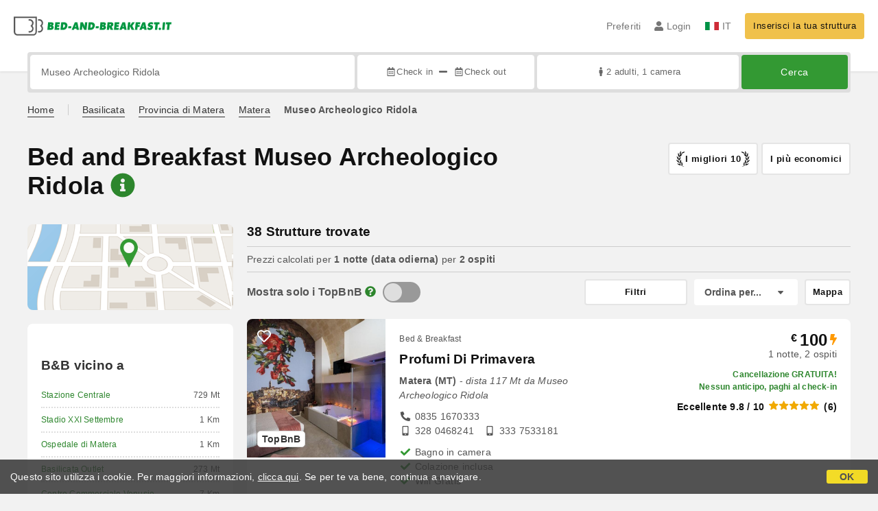

--- FILE ---
content_type: text/html;charset=UTF-8
request_url: https://www.bed-and-breakfast.it/it/vicino/museo-archeologico-ridola-matera
body_size: 313537
content:


<!DOCTYPE html>
<html lang="it"><!-- InstanceBegin template="/Templates/generica-bbit.dwt.cfm" codeOutsideHTMLIsLocked="false" -->
<head>
<meta charset="windows-1252">
<meta name="viewport" content="width=device-width, initial-scale=1.0">

    <link rel="alternate" hreflang="it" href="https://www.bed-and-breakfast.it/it/vicino/museo-archeologico-ridola-matera">
    <link rel="alternate" hreflang="en" href="https://www.bed-and-breakfast.it/en/near/archaeological-museum-ridola-matera">
    <link rel="alternate" hreflang="fr" href="https://www.bed-and-breakfast.it/fr/pres/musee-archeologique-ridola-matera">
    <link rel="alternate" hreflang="de" href="https://www.bed-and-breakfast.it/de/nahe/archaologisches-museum-ridola-matera">
    <link rel="alternate" hreflang="es" href="https://www.bed-and-breakfast.it/es/cerca/museo-arqueologico-ridola-matera">
	<link rel="alternate" hreflang="x-default" href="https://www.bed-and-breakfast.it/en/near/archaeological-museum-ridola-matera">
    
<link rel="canonical" href="https://www.bed-and-breakfast.it/it/vicino/museo-archeologico-ridola-matera"> 
<!-- InstanceBeginEditable name="doctitle" -->

	
	<title>Bed and Breakfast Museo Archeologico Ridola: Prenota senza commissioni</title>

	<meta property="og:site_name" content="Bed-and-breakfast.it">
	<meta property="og:title" content="Bed and Breakfast Museo Archeologico Ridola: Prenota senza commissioni">
	<meta property="og:type" content="article">

<!-- InstanceEndEditable -->

<!--Favicon-->
<link rel="apple-touch-icon" sizes="57x57" href="/apple-touch-icon-57x57.png?v=jwwM66Xggg">
<link rel="apple-touch-icon" sizes="60x60" href="/apple-touch-icon-60x60.png?v=jwwM66Xggg">
<link rel="apple-touch-icon" sizes="72x72" href="/apple-touch-icon-72x72.png?v=jwwM66Xggg">
<link rel="apple-touch-icon" sizes="76x76" href="/apple-touch-icon-76x76.png?v=jwwM66Xggg">
<link rel="apple-touch-icon" sizes="114x114" href="/apple-touch-icon-114x114.png?v=jwwM66Xggg">
<link rel="apple-touch-icon" sizes="120x120" href="/apple-touch-icon-120x120.png?v=jwwM66Xggg">
<link rel="apple-touch-icon" sizes="144x144" href="/apple-touch-icon-144x144.png?v=jwwM66Xggg">
<link rel="apple-touch-icon" sizes="152x152" href="/apple-touch-icon-152x152.png?v=jwwM66Xggg">
<link rel="apple-touch-icon" sizes="180x180" href="/apple-touch-icon-180x180.png?v=jwwM66Xggg">
<link rel="icon" type="image/png" href="/favicon-32x32.png?v=jwwM66Xggg" sizes="32x32">
<link rel="icon" type="image/png" href="/android-chrome-192x192.png?v=jwwM66Xggg" sizes="192x192">
<link rel="icon" type="image/png" href="/favicon-96x96.png?v=jwwM66Xggg" sizes="96x96">
<link rel="icon" type="image/png" href="/favicon-16x16.png?v=jwwM66Xggg" sizes="16x16">

<link rel="shortcut icon" href="/favicon.ico?v=jwwM66Xggg">
<meta name="apple-mobile-web-app-title" content="Bed and Breakfast">
<meta name="application-name" content="Bed and Breakfast">
<meta name="msapplication-TileColor" content="#393">
<meta name="msapplication-TileImage" content="/mstile-144x144.png?v=jwwM66Xggg">
<meta name="theme-color" content="#ffffff">  
	<meta name="keywords" content="b&b museo archeologico ridola, bed and breakfast museo archeologico ridola, bed&breakfast museo archeologico ridola">

	<meta name="description" content="Lista di Bed and Breakfast, Case Vacanza, Agriturismo e soluzioni di microricettivit&agrave; vicino a Museo Archeologico Ridola &#x28;Matera&#x29; &#x28;Pag. 1 di 2&#x29;">


        
        <script>
            
            var varlinguaConfig = {
                lingua : "it",
                provenienza : "bbit"
            };
            
            
            var baseConfig = {
                globalVersion : 3
            };

            
            var vldConfig = {
                lingua : "it",
                extraOffset : true
            };
        
            
            var lgnConfig = {
                idsito : "bbit",
                lingua : "it",
                locale : "it_IT",
                initEmail : "",
                cookiePolicyOk : false, 
                urlRedirect : "/utenti/",
                urlRegister : "/it/register/user",
                linkArGestore : true,				
                fbAppId : "378693945515592",
                pinLoginEnabled : true,
                appleLoginEnabled : true,
                appleRedirectURI : "https://www.bed-and-breakfast.it/login",
                appleNonce : "9AA0CF3C-E47D-7730-C21DF0870122E014",
                googleLoginEnabled : true,
                ovModaleVersion : 3
            };
        
            
            var dpConf = {
                lingua : "it",
                colore : "green"
            };

            
            var myAutocompleteConf = {
                lingua : "it"
            };
        </script>

    
    
        

        
        <script>
            
            let jsClass = document.getElementsByTagName('html')[0].className;
            
            jsClass += jsClass.trim() === "" ? "js" : " js";
            document.getElementsByTagName('html')[0].className = jsClass;
        </script>	

        
        <script defer src="https://d117yjdt0789wg.cloudfront.net/CDN2/font-awesome/v5.15.4-free/js/all.min.js"></script>

        
        

        

        

        <link href="https://d117yjdt0789wg.cloudfront.net/CDN/grunt/base-global-v3.min.css?rfh=bb33304" rel="stylesheet" type="text/css">
        <script src="https://d117yjdt0789wg.cloudfront.net/CDN/grunt/base-global-v3.min.js?rfh=bb33304"></script>

            

    
    
            

        
        <link href="https://d117yjdt0789wg.cloudfront.net/CDN2/global/style.global-v3-override-bbit.min.css?rfh=bb33304" rel="stylesheet" type="text/css">

        
        <script src="https://d117yjdt0789wg.cloudfront.net/CDN/jquery-ui-1.12.1.custom/i18n/datepicker-it.min.js"></script>

        
        
        
        
            <script>
                $(document).ready(function(){
                    cookiePolicy_barra();
                });
            </script>
        

        
        
        

        <script>
            
            
                var utConfig = {
                    lingua : "it",
                    applicationEnvironment : "production",
                    isHttps : true,
                    isMobile : false
                };
            
            
            
            var rrpConfig = {
                
                
                tipoRrp : "lista",
                provenienza : "bbit",
                isFromApp : false,
                cookieId : "bbit878161754283861099it", 
                arGestore : 0, 
                arPm : 0, 
                utmSource : "",
                utmRoomId : 0,
                utmRateId : "",
                refId : "",
                
                
                
                    
                    hasUserLogin : true, 
                    
                    initCerca : {
                        safeCheckIn : "", 
                        safeCheckOut : "", 
                        camere : 1,
                        adulti : 2,
                        bambini : 0,
                        etaBambini : "",
                        animali : 0,
                        numeroPersone : 2,
                        numeroNotti : 1
                    },
                    
                    initFormRichiesta : {
                        autoStart : false,
                        isModal : true
                    },
                
            };

        </script>

        
        
        

        
                <script src="https://d117yjdt0789wg.cloudfront.net/CDN/grunt/cdn3-utility.min.js?rfh=bb33304"></script>
            
                <script src="https://d117yjdt0789wg.cloudfront.net/CDN/grunt/cdn3-utility-country-info.min.js?rfh=bb33304"></script>
            
            <link href="https://d117yjdt0789wg.cloudfront.net/CDN/grunt/rrp4.min.css?rfh=bb33304" rel="stylesheet" type="text/css">
            <script src="https://d117yjdt0789wg.cloudfront.net/CDN/grunt/rrp4-language-it.min.js?rfh=bb33304"></script>
            <script src="https://d117yjdt0789wg.cloudfront.net/CDN/grunt/rrp4-general.min.js?rfh=bb33304"></script>
            
                
                
                <script>
                    var sswConfig = {
                        arrayListaSlideshow : [{"idDiv":"slideshow_bbit60611","nomeBeb":"Profumi di Primavera","foto":[{"width":1200.0,"height":800.0,"url":"https://dhqbz5vfue3y3.cloudfront.net/fotobbit/60611/4/z_20230823_025426559_3755502.jpg?rfh=1"},{"width":1200.0,"height":800.0,"url":"https://dhqbz5vfue3y3.cloudfront.net/fotobbit/60611/4/z_20240201_104008564_1017855.jpg?rfh=1"},{"width":1200.0,"height":560.0,"url":"https://dhqbz5vfue3y3.cloudfront.net/fotobbit/60611/4/z_20230725_014127876_9988893.jpg?rfh=1"},{"width":1200.0,"height":899.0,"url":"https://dhqbz5vfue3y3.cloudfront.net/fotobbit/60611/4/z_20230725_014025387_8959660.jpg?rfh=1"},{"width":1200.0,"height":800.0,"url":"https://dhqbz5vfue3y3.cloudfront.net/fotobbit/60611/4/z_20230725_014148754_0731305.jpg?rfh=1"},{"width":900.0,"height":1200.0,"url":"https://dhqbz5vfue3y3.cloudfront.net/fotobbit/60611/4/z_20230725_014208459_9622375.jpg?rfh=1"},{"width":1200.0,"height":899.0,"url":"https://dhqbz5vfue3y3.cloudfront.net/fotobbit/60611/4/z_20230725_014445862_5614696.jpg?rfh=1"},{"width":1200.0,"height":1110.0,"url":"https://dhqbz5vfue3y3.cloudfront.net/fotobbit/60611/4/z_20240201_104757244_4139028.jpg?rfh=2"},{"width":800.0,"height":1200.0,"url":"https://dhqbz5vfue3y3.cloudfront.net/fotobbit/60611/4/z_20240201_104538714_5464764.jpg?rfh=1"},{"width":800.0,"height":1200.0,"url":"https://dhqbz5vfue3y3.cloudfront.net/fotobbit/60611/4/z_20240201_10463093_1676214.jpg?rfh=1"},{"width":1200.0,"height":800.0,"url":"https://dhqbz5vfue3y3.cloudfront.net/fotobbit/60611/4/z_20240201_110926674_9137244.jpg?rfh=1"},{"width":1200.0,"height":800.0,"url":"https://dhqbz5vfue3y3.cloudfront.net/fotobbit/60611/4/z_20240201_104927809_4610944.jpg?rfh=1"},{"width":1200.0,"height":800.0,"url":"https://dhqbz5vfue3y3.cloudfront.net/fotobbit/60611/4/z_20230823_025426561_8879792.jpg?rfh=2"},{"width":1200.0,"height":800.0,"url":"https://dhqbz5vfue3y3.cloudfront.net/fotobbit/60611/4/z_20230823_025426584_1218285.jpg?rfh=1"},{"width":800.0,"height":1200.0,"url":"https://dhqbz5vfue3y3.cloudfront.net/fotobbit/60611/4/z_20230725_013448977_5898416.jpg?rfh=1"},{"width":1200.0,"height":800.0,"url":"https://dhqbz5vfue3y3.cloudfront.net/fotobbit/60611/4/z_20230823_025426558_9788972.jpg?rfh=1"},{"width":1200.0,"height":800.0,"url":"https://dhqbz5vfue3y3.cloudfront.net/fotobbit/60611/4/z_20230823_025426562_6202625.jpg?rfh=2"},{"width":1200.0,"height":800.0,"url":"https://dhqbz5vfue3y3.cloudfront.net/fotobbit/60611/4/z_20230823_025426663_3998935.jpg?rfh=1"},{"width":1200.0,"height":900.0,"url":"https://dhqbz5vfue3y3.cloudfront.net/fotobbit/60611/4/z_20240201_111002774_1780046.jpg?rfh=1"},{"width":1200.0,"height":800.0,"url":"https://dhqbz5vfue3y3.cloudfront.net/fotobbit/60611/4/z_20230725_013847856_9867443.jpg?rfh=1"},{"width":1200.0,"height":800.0,"url":"https://dhqbz5vfue3y3.cloudfront.net/fotobbit/60611/4/z_20240201_113001149_4920852.jpg?rfh=1"},{"width":1200.0,"height":800.0,"url":"https://dhqbz5vfue3y3.cloudfront.net/fotobbit/60611/4/z_20230725_013637125_0053634.jpg?rfh=1"},{"width":800.0,"height":1200.0,"url":"https://dhqbz5vfue3y3.cloudfront.net/fotobbit/60611/4/z_20240201_111413220_5861161.jpg?rfh=1"},{"width":908.0,"height":1200.0,"url":"https://dhqbz5vfue3y3.cloudfront.net/fotobbit/60611/4/z_20240201_11153956_9744206.jpg?rfh=5"},{"width":800.0,"height":1200.0,"url":"https://dhqbz5vfue3y3.cloudfront.net/fotobbit/60611/4/z_20240201_111641964_3905109.jpg?rfh=1"},{"width":800.0,"height":1200.0,"url":"https://dhqbz5vfue3y3.cloudfront.net/fotobbit/60611/4/z_20240201_113347850_7098989.jpg?rfh=1"}],"defaultFotoUrl":"https://dhqbz5vfue3y3.cloudfront.net/fotobbit/60611/1/60611_medium.jpg?rfh=29752","defaultFotoH":400,"defaultFotoW":600},{"idDiv":"slideshow_bbit21213","nomeBeb":"Il Cortile","foto":[{"width":900.0,"height":1200.0,"url":"https://dhqbz5vfue3y3.cloudfront.net/fotobbit/21213/4/1_MadonnadellIdris.jpg?rfh=1"},{"width":900.0,"height":1200.0,"url":"https://dhqbz5vfue3y3.cloudfront.net/fotobbit/21213/4/2_ViaSPietrocaveoso.jpg?rfh=1"},{"width":1200.0,"height":900.0,"url":"https://dhqbz5vfue3y3.cloudfront.net/fotobbit/21213/4/3_accessoalcortile.jpg?rfh=1"},{"width":1200.0,"height":775.0,"url":"https://dhqbz5vfue3y3.cloudfront.net/fotobbit/21213/4/4_Terrazzinobb.jpg?rfh=1"},{"width":1200.0,"height":900.0,"url":"https://dhqbz5vfue3y3.cloudfront.net/fotobbit/21213/4/z_20181030_040853663.jpg?rfh=1"}],"defaultFotoUrl":"https://dhqbz5vfue3y3.cloudfront.net/fotobbit/21213/1/21213_medium.jpg?rfh=3","defaultFotoH":400,"defaultFotoW":600},{"idDiv":"slideshow_bbit67519","nomeBeb":"Il Sorriso dei Sassi Rooms","foto":[{"width":1179.0,"height":1566.0,"url":"https://dhqbz5vfue3y3.cloudfront.net/fotobbit/67519/4/z_20250628_042554731_4657637.jpg?rfh=1"},{"width":2000.0,"height":1500.0,"url":"https://dhqbz5vfue3y3.cloudfront.net/fotobbit/67519/4/z_20250628_042958954_3500350.jpg?rfh=1"},{"width":1500.0,"height":2000.0,"url":"https://dhqbz5vfue3y3.cloudfront.net/fotobbit/67519/4/z_20250628_043243137_3175449.jpg?rfh=1"},{"width":1999.0,"height":1570.0,"url":"https://dhqbz5vfue3y3.cloudfront.net/fotobbit/67519/4/z_20250628_04324372_6511093.jpg?rfh=1"},{"width":1500.0,"height":2000.0,"url":"https://dhqbz5vfue3y3.cloudfront.net/fotobbit/67519/4/z_20250628_043429322_2919289.jpg?rfh=1"},{"width":2000.0,"height":1500.0,"url":"https://dhqbz5vfue3y3.cloudfront.net/fotobbit/67519/4/z_20250628_043432215_1834067.jpg?rfh=1"},{"width":2000.0,"height":1500.0,"url":"https://dhqbz5vfue3y3.cloudfront.net/fotobbit/67519/4/z_20250628_04343227_2529779.jpg?rfh=1"},{"width":2000.0,"height":1500.0,"url":"https://dhqbz5vfue3y3.cloudfront.net/fotobbit/67519/4/z_20250628_043432464_8572638.jpg?rfh=1"},{"width":2000.0,"height":1500.0,"url":"https://dhqbz5vfue3y3.cloudfront.net/fotobbit/67519/4/z_20250628_043432509_5494846.jpg?rfh=1"},{"width":2000.0,"height":1500.0,"url":"https://dhqbz5vfue3y3.cloudfront.net/fotobbit/67519/4/z_20250628_043432711_0448154.jpg?rfh=1"},{"width":2000.0,"height":1500.0,"url":"https://dhqbz5vfue3y3.cloudfront.net/fotobbit/67519/4/z_20250628_043432795_0692057.jpg?rfh=1"},{"width":1097.0,"height":739.0,"url":"https://dhqbz5vfue3y3.cloudfront.net/fotobbit/67519/4/z_20250628_043545205_8715084.jpg?rfh=1"},{"width":1500.0,"height":2000.0,"url":"https://dhqbz5vfue3y3.cloudfront.net/fotobbit/67519/4/z_20250628_043548104_9133639.jpg?rfh=1"},{"width":2000.0,"height":1500.0,"url":"https://dhqbz5vfue3y3.cloudfront.net/fotobbit/67519/4/z_20250628_043549581_2231938.jpg?rfh=1"},{"width":2000.0,"height":1500.0,"url":"https://dhqbz5vfue3y3.cloudfront.net/fotobbit/67519/4/z_20250628_043549793_3605178.jpg?rfh=1"},{"width":2000.0,"height":1500.0,"url":"https://dhqbz5vfue3y3.cloudfront.net/fotobbit/67519/4/z_20250628_043550400_8098728.jpg?rfh=1"},{"width":1179.0,"height":761.0,"url":"https://dhqbz5vfue3y3.cloudfront.net/fotobbit/67519/4/z_20250628_043753275_9169716.jpg?rfh=1"},{"width":1115.0,"height":750.0,"url":"https://dhqbz5vfue3y3.cloudfront.net/fotobbit/67519/4/z_20250628_043753373_9339015.jpg?rfh=1"},{"width":2000.0,"height":1485.0,"url":"https://dhqbz5vfue3y3.cloudfront.net/fotobbit/67519/4/z_20250628_043753786_1157586.jpg?rfh=1"},{"width":1125.0,"height":2000.0,"url":"https://dhqbz5vfue3y3.cloudfront.net/fotobbit/67519/4/z_20250628_043902882_2523479.jpg?rfh=1"},{"width":2000.0,"height":1617.0,"url":"https://dhqbz5vfue3y3.cloudfront.net/fotobbit/67519/4/z_20250628_044119303_0417858.jpg?rfh=1"},{"width":2000.0,"height":1500.0,"url":"https://dhqbz5vfue3y3.cloudfront.net/fotobbit/67519/4/z_20250628_044200416_2780862.jpg?rfh=1"},{"width":2000.0,"height":1500.0,"url":"https://dhqbz5vfue3y3.cloudfront.net/fotobbit/67519/4/z_20250628_044200811_1902887.jpg?rfh=1"},{"width":1999.0,"height":1552.0,"url":"https://dhqbz5vfue3y3.cloudfront.net/fotobbit/67519/4/z_20250628_04420119_1743287.jpg?rfh=1"},{"width":1179.0,"height":754.0,"url":"https://dhqbz5vfue3y3.cloudfront.net/fotobbit/67519/4/z_20250628_044333363_2047560.jpg?rfh=1"},{"width":1102.0,"height":751.0,"url":"https://dhqbz5vfue3y3.cloudfront.net/fotobbit/67519/4/z_20250628_044333440_2015850.jpg?rfh=1"}],"defaultFotoUrl":"https://dhqbz5vfue3y3.cloudfront.net/fotobbit/67519/1/67519_medium.jpg?rfh=71496","defaultFotoH":400,"defaultFotoW":600},{"idDiv":"slideshow_bbit34436","nomeBeb":"La Corte dei Pastori Luxury","foto":[{"width":1200.0,"height":800.0,"url":"https://dhqbz5vfue3y3.cloudfront.net/fotobbit/34436/4/z_20230127_10572265_8226551.jpg?rfh=1"},{"width":1200.0,"height":800.0,"url":"https://dhqbz5vfue3y3.cloudfront.net/fotobbit/34436/4/z_20230127_105723255_2785303.jpg?rfh=1"},{"width":1200.0,"height":800.0,"url":"https://dhqbz5vfue3y3.cloudfront.net/fotobbit/34436/4/z_20230127_105723398_5639498.jpg?rfh=1"},{"width":800.0,"height":1200.0,"url":"https://dhqbz5vfue3y3.cloudfront.net/fotobbit/34436/4/z_20230127_105719186_5398743.jpg?rfh=1"},{"width":1200.0,"height":800.0,"url":"https://dhqbz5vfue3y3.cloudfront.net/fotobbit/34436/4/z_20230127_105722410_5736036.jpg?rfh=1"},{"width":1200.0,"height":800.0,"url":"https://dhqbz5vfue3y3.cloudfront.net/fotobbit/34436/4/z_20230127_105722458_1321969.jpg?rfh=1"},{"width":800.0,"height":1200.0,"url":"https://dhqbz5vfue3y3.cloudfront.net/fotobbit/34436/4/z_20230127_105722521_6059428.jpg?rfh=1"},{"width":1200.0,"height":800.0,"url":"https://dhqbz5vfue3y3.cloudfront.net/fotobbit/34436/4/z_20230127_105723868_8786869.jpg?rfh=1"},{"width":1200.0,"height":800.0,"url":"https://dhqbz5vfue3y3.cloudfront.net/fotobbit/34436/4/z_20230127_105723945_3861647.jpg?rfh=1"},{"width":1200.0,"height":800.0,"url":"https://dhqbz5vfue3y3.cloudfront.net/fotobbit/34436/4/z_20230127_105724102_6079550.jpg?rfh=1"},{"width":960.0,"height":1200.0,"url":"https://dhqbz5vfue3y3.cloudfront.net/fotobbit/34436/4/z_20230127_105724808_0896396.jpg?rfh=1"},{"width":1200.0,"height":1194.0,"url":"https://dhqbz5vfue3y3.cloudfront.net/fotobbit/34436/4/z_20230127_105725237_4901431.jpg?rfh=1"},{"width":1200.0,"height":800.0,"url":"https://dhqbz5vfue3y3.cloudfront.net/fotobbit/34436/4/z_20230127_10572531_1299441.jpg?rfh=1"},{"width":960.0,"height":1200.0,"url":"https://dhqbz5vfue3y3.cloudfront.net/fotobbit/34436/4/z_20230127_105720753_8464187.jpg?rfh=1"},{"width":1200.0,"height":800.0,"url":"https://dhqbz5vfue3y3.cloudfront.net/fotobbit/34436/4/z_20230127_105725475_5881238.jpg?rfh=1"},{"width":800.0,"height":1200.0,"url":"https://dhqbz5vfue3y3.cloudfront.net/fotobbit/34436/4/z_20230127_105725477_4200367.jpg?rfh=1"},{"width":1200.0,"height":899.0,"url":"https://dhqbz5vfue3y3.cloudfront.net/fotobbit/34436/4/z_20230127_105725487_8843807.jpg?rfh=1"},{"width":900.0,"height":1200.0,"url":"https://dhqbz5vfue3y3.cloudfront.net/fotobbit/34436/4/z_20230127_105725508_5826307.jpg?rfh=1"},{"width":1200.0,"height":883.0,"url":"https://dhqbz5vfue3y3.cloudfront.net/fotobbit/34436/4/z_20230127_105725529_6110038.jpg?rfh=1"},{"width":1200.0,"height":800.0,"url":"https://dhqbz5vfue3y3.cloudfront.net/fotobbit/34436/4/z_20230127_105725595_0462954.jpg?rfh=1"},{"width":1200.0,"height":800.0,"url":"https://dhqbz5vfue3y3.cloudfront.net/fotobbit/34436/4/z_20230127_105725669_7704919.jpg?rfh=1"},{"width":1200.0,"height":900.0,"url":"https://dhqbz5vfue3y3.cloudfront.net/fotobbit/34436/4/z_20230127_105725682_4860573.jpg?rfh=1"},{"width":1200.0,"height":900.0,"url":"https://dhqbz5vfue3y3.cloudfront.net/fotobbit/34436/4/z_20230127_105725788_0078360.jpg?rfh=1"},{"width":1200.0,"height":800.0,"url":"https://dhqbz5vfue3y3.cloudfront.net/fotobbit/34436/4/z_20230127_10572597_3539458.jpg?rfh=1"}],"defaultFotoUrl":"https://dhqbz5vfue3y3.cloudfront.net/fotobbit/34436/1/34436_medium.jpg?rfh=17121","defaultFotoH":400,"defaultFotoW":600},{"idDiv":"slideshow_bbit66117","nomeBeb":"Dimore dei Mercanti","foto":[{"width":1500.0,"height":2000.0,"url":"https://dhqbz5vfue3y3.cloudfront.net/fotobbit/66117/4/z_20250319_062917895_7500718.jpg?rfh=1"},{"width":2000.0,"height":1500.0,"url":"https://dhqbz5vfue3y3.cloudfront.net/fotobbit/66117/4/z_20250319_06295834_2895695.jpg?rfh=1"},{"width":1500.0,"height":2000.0,"url":"https://dhqbz5vfue3y3.cloudfront.net/fotobbit/66117/4/z_20250319_063000239_7609550.jpg?rfh=1"},{"width":1600.0,"height":1200.0,"url":"https://dhqbz5vfue3y3.cloudfront.net/fotobbit/66117/4/z_20250319_063108994_3856511.jpg?rfh=1"},{"width":2000.0,"height":1500.0,"url":"https://dhqbz5vfue3y3.cloudfront.net/fotobbit/66117/4/z_20250319_061442688_2549325.jpg?rfh=1"},{"width":2000.0,"height":1350.0,"url":"https://dhqbz5vfue3y3.cloudfront.net/fotobbit/66117/4/z_20250319_062916620_2333695.jpg?rfh=1"},{"width":1600.0,"height":1200.0,"url":"https://dhqbz5vfue3y3.cloudfront.net/fotobbit/66117/4/z_20250319_063316358_3341019.jpg?rfh=1"},{"width":2000.0,"height":1350.0,"url":"https://dhqbz5vfue3y3.cloudfront.net/fotobbit/66117/4/z_20250319_062819700_6307094.jpg?rfh=1"},{"width":2000.0,"height":1500.0,"url":"https://dhqbz5vfue3y3.cloudfront.net/fotobbit/66117/4/z_20250319_062958900_6726330.jpg?rfh=1"},{"width":1500.0,"height":2000.0,"url":"https://dhqbz5vfue3y3.cloudfront.net/fotobbit/66117/4/z_20250319_061442866_4766315.jpg?rfh=1"},{"width":1200.0,"height":1600.0,"url":"https://dhqbz5vfue3y3.cloudfront.net/fotobbit/66117/4/z_20250319_063109251_0926717.jpg?rfh=1"},{"width":2000.0,"height":1500.0,"url":"https://dhqbz5vfue3y3.cloudfront.net/fotobbit/66117/4/z_20250319_061442950_1412726.jpg?rfh=1"},{"width":1500.0,"height":2000.0,"url":"https://dhqbz5vfue3y3.cloudfront.net/fotobbit/66117/4/z_20250319_062821280_5477028.jpg?rfh=1"},{"width":1707.0,"height":2000.0,"url":"https://dhqbz5vfue3y3.cloudfront.net/fotobbit/66117/4/z_20250319_062819629_8409335.jpg?rfh=1"},{"width":2000.0,"height":1500.0,"url":"https://dhqbz5vfue3y3.cloudfront.net/fotobbit/66117/4/z_20250318_065736183_8912906.jpg?rfh=1"},{"width":1350.0,"height":2000.0,"url":"https://dhqbz5vfue3y3.cloudfront.net/fotobbit/66117/4/z_20250318_065736182_2220834.jpg?rfh=1"},{"width":1600.0,"height":1200.0,"url":"https://dhqbz5vfue3y3.cloudfront.net/fotobbit/66117/4/z_20250319_063108618_6874571.jpg?rfh=1"},{"width":1500.0,"height":2000.0,"url":"https://dhqbz5vfue3y3.cloudfront.net/fotobbit/66117/4/z_20250318_065736162_4359217.jpg?rfh=1"},{"width":1200.0,"height":1600.0,"url":"https://dhqbz5vfue3y3.cloudfront.net/fotobbit/66117/4/z_20250319_063149697_6520488.jpg?rfh=1"},{"width":1600.0,"height":1200.0,"url":"https://dhqbz5vfue3y3.cloudfront.net/fotobbit/66117/4/z_20250319_063316861_3796459.jpg?rfh=1"},{"width":1600.0,"height":1200.0,"url":"https://dhqbz5vfue3y3.cloudfront.net/fotobbit/66117/4/z_20250319_063149981_5119331.jpg?rfh=1"},{"width":1200.0,"height":1600.0,"url":"https://dhqbz5vfue3y3.cloudfront.net/fotobbit/66117/4/z_20250319_063150773_9816043.jpg?rfh=1"},{"width":1600.0,"height":1200.0,"url":"https://dhqbz5vfue3y3.cloudfront.net/fotobbit/66117/4/z_20250319_06331715_7783678.jpg?rfh=1"},{"width":1600.0,"height":1200.0,"url":"https://dhqbz5vfue3y3.cloudfront.net/fotobbit/66117/4/z_20250319_063735545_1876454.jpg?rfh=1"},{"width":1600.0,"height":1200.0,"url":"https://dhqbz5vfue3y3.cloudfront.net/fotobbit/66117/4/z_20250319_063734960_6244248.jpg?rfh=1"},{"width":1600.0,"height":1200.0,"url":"https://dhqbz5vfue3y3.cloudfront.net/fotobbit/66117/4/z_20250319_063735125_9016322.jpg?rfh=1"},{"width":1200.0,"height":1600.0,"url":"https://dhqbz5vfue3y3.cloudfront.net/fotobbit/66117/4/z_20250319_063735254_7529723.jpg?rfh=1"}],"defaultFotoUrl":"https://dhqbz5vfue3y3.cloudfront.net/fotobbit/66117/1/66117_medium.jpg?rfh=30576","defaultFotoH":400,"defaultFotoW":600},{"idDiv":"slideshow_bbit15381","nomeBeb":"Le Dodici Lune","foto":[{"width":1200.0,"height":795.0,"url":"https://dhqbz5vfue3y3.cloudfront.net/fotobbit/15381/4/z_20230202_114029779_5774599.jpg?rfh=1"},{"width":1200.0,"height":799.0,"url":"https://dhqbz5vfue3y3.cloudfront.net/fotobbit/15381/4/z_20230202_114027758_8574572.jpg?rfh=1"},{"width":1200.0,"height":799.0,"url":"https://dhqbz5vfue3y3.cloudfront.net/fotobbit/15381/4/z_20230202_114029254_0577366.jpg?rfh=1"},{"width":600.0,"height":900.0,"url":"https://dhqbz5vfue3y3.cloudfront.net/fotobbit/15381/4/z_20230202_114022760_1130377.jpg?rfh=1"},{"width":1200.0,"height":795.0,"url":"https://dhqbz5vfue3y3.cloudfront.net/fotobbit/15381/4/z_20230202_114027733_2227488.jpg?rfh=1"},{"width":1200.0,"height":799.0,"url":"https://dhqbz5vfue3y3.cloudfront.net/fotobbit/15381/4/z_20230202_114027738_1120184.jpg?rfh=1"},{"width":1200.0,"height":799.0,"url":"https://dhqbz5vfue3y3.cloudfront.net/fotobbit/15381/4/z_20230202_114027774_3817543.jpg?rfh=1"},{"width":1200.0,"height":799.0,"url":"https://dhqbz5vfue3y3.cloudfront.net/fotobbit/15381/4/z_20230202_114027838_6714708.jpg?rfh=1"},{"width":1200.0,"height":795.0,"url":"https://dhqbz5vfue3y3.cloudfront.net/fotobbit/15381/4/z_20230202_114029635_2443993.jpg?rfh=1"},{"width":1200.0,"height":799.0,"url":"https://dhqbz5vfue3y3.cloudfront.net/fotobbit/15381/4/z_20230202_114027969_0307755.jpg?rfh=1"},{"width":1200.0,"height":799.0,"url":"https://dhqbz5vfue3y3.cloudfront.net/fotobbit/15381/4/z_20230202_114028571_2761329.jpg?rfh=1"},{"width":1200.0,"height":799.0,"url":"https://dhqbz5vfue3y3.cloudfront.net/fotobbit/15381/4/z_20230202_114028553_9555081.jpg?rfh=1"},{"width":630.0,"height":900.0,"url":"https://dhqbz5vfue3y3.cloudfront.net/fotobbit/15381/4/z_20230202_114022747_0812004.jpg?rfh=1"},{"width":1200.0,"height":799.0,"url":"https://dhqbz5vfue3y3.cloudfront.net/fotobbit/15381/4/z_20230202_114028590_0953133.jpg?rfh=1"},{"width":1200.0,"height":795.0,"url":"https://dhqbz5vfue3y3.cloudfront.net/fotobbit/15381/4/z_20230202_114028752_0617919.jpg?rfh=1"},{"width":1200.0,"height":799.0,"url":"https://dhqbz5vfue3y3.cloudfront.net/fotobbit/15381/4/z_20230202_11402886_2992328.jpg?rfh=1"},{"width":1200.0,"height":795.0,"url":"https://dhqbz5vfue3y3.cloudfront.net/fotobbit/15381/4/z_20230202_114029135_6750354.jpg?rfh=1"},{"width":1200.0,"height":795.0,"url":"https://dhqbz5vfue3y3.cloudfront.net/fotobbit/15381/4/z_20230202_114029150_1903940.jpg?rfh=1"},{"width":1200.0,"height":795.0,"url":"https://dhqbz5vfue3y3.cloudfront.net/fotobbit/15381/4/z_20230202_114029200_1010214.jpg?rfh=1"},{"width":1200.0,"height":795.0,"url":"https://dhqbz5vfue3y3.cloudfront.net/fotobbit/15381/4/z_20230202_114029221_1924282.jpg?rfh=1"},{"width":1200.0,"height":799.0,"url":"https://dhqbz5vfue3y3.cloudfront.net/fotobbit/15381/4/z_20230202_114030106_5448389.jpg?rfh=1"},{"width":1200.0,"height":795.0,"url":"https://dhqbz5vfue3y3.cloudfront.net/fotobbit/15381/4/z_20230202_114030189_8090994.jpg?rfh=1"},{"width":1200.0,"height":795.0,"url":"https://dhqbz5vfue3y3.cloudfront.net/fotobbit/15381/4/z_20230202_114030156_0867432.jpg?rfh=1"},{"width":1200.0,"height":797.0,"url":"https://dhqbz5vfue3y3.cloudfront.net/fotobbit/15381/4/z_20230202_114030204_4273149.jpg?rfh=1"},{"width":1200.0,"height":799.0,"url":"https://dhqbz5vfue3y3.cloudfront.net/fotobbit/15381/4/z_20230202_114030258_2834183.jpg?rfh=1"},{"width":1200.0,"height":797.0,"url":"https://dhqbz5vfue3y3.cloudfront.net/fotobbit/15381/4/z_20230202_11403091_3113280.jpg?rfh=1"}],"defaultFotoUrl":"https://dhqbz5vfue3y3.cloudfront.net/fotobbit/15381/1/15381_medium.jpg?rfh=2","defaultFotoH":400,"defaultFotoW":600},{"idDiv":"slideshow_bbit40607","nomeBeb":"B&B Ponticello a San Potito","foto":[{"width":1200.0,"height":800.0,"url":"https://dhqbz5vfue3y3.cloudfront.net/fotobbit/40607/4/z_20231213_111801931_8752027.jpg?rfh=1"},{"width":1200.0,"height":800.0,"url":"https://dhqbz5vfue3y3.cloudfront.net/fotobbit/40607/4/z_20231213_111801944_1523979.jpg?rfh=1"},{"width":1200.0,"height":800.0,"url":"https://dhqbz5vfue3y3.cloudfront.net/fotobbit/40607/4/z_20231213_111801931_5021963.jpg?rfh=1"},{"width":1200.0,"height":800.0,"url":"https://dhqbz5vfue3y3.cloudfront.net/fotobbit/40607/4/z_20231213_111801943_3299751.jpg?rfh=1"},{"width":1200.0,"height":800.0,"url":"https://dhqbz5vfue3y3.cloudfront.net/fotobbit/40607/4/z_20231213_111801824_0593137.jpg?rfh=1"},{"width":1200.0,"height":800.0,"url":"https://dhqbz5vfue3y3.cloudfront.net/fotobbit/40607/4/z_20231213_11180220_5262450.jpg?rfh=1"},{"width":1200.0,"height":800.0,"url":"https://dhqbz5vfue3y3.cloudfront.net/fotobbit/40607/4/z_20231213_111816930_5927477.jpg?rfh=1"},{"width":1200.0,"height":800.0,"url":"https://dhqbz5vfue3y3.cloudfront.net/fotobbit/40607/4/z_20231213_111817203_4281264.jpg?rfh=1"},{"width":800.0,"height":1200.0,"url":"https://dhqbz5vfue3y3.cloudfront.net/fotobbit/40607/4/z_20231213_111817402_0997626.jpg?rfh=1"},{"width":1200.0,"height":800.0,"url":"https://dhqbz5vfue3y3.cloudfront.net/fotobbit/40607/4/z_20231213_111817449_3209936.jpg?rfh=1"},{"width":800.0,"height":1200.0,"url":"https://dhqbz5vfue3y3.cloudfront.net/fotobbit/40607/4/z_20231213_111817461_9483932.jpg?rfh=1"},{"width":1200.0,"height":800.0,"url":"https://dhqbz5vfue3y3.cloudfront.net/fotobbit/40607/4/z_20231213_111817509_8130518.jpg?rfh=1"},{"width":1200.0,"height":800.0,"url":"https://dhqbz5vfue3y3.cloudfront.net/fotobbit/40607/4/z_20231213_111817653_5350756.jpg?rfh=1"},{"width":1200.0,"height":672.0,"url":"https://dhqbz5vfue3y3.cloudfront.net/fotobbit/40607/4/z_20231213_111817738_1917533.jpg?rfh=1"},{"width":1200.0,"height":800.0,"url":"https://dhqbz5vfue3y3.cloudfront.net/fotobbit/40607/4/z_20231213_111817744_9781792.jpg?rfh=1"},{"width":1200.0,"height":800.0,"url":"https://dhqbz5vfue3y3.cloudfront.net/fotobbit/40607/4/z_20231213_111817749_7191569.jpg?rfh=1"},{"width":800.0,"height":1200.0,"url":"https://dhqbz5vfue3y3.cloudfront.net/fotobbit/40607/4/z_20231213_111817777_4395768.jpg?rfh=1"},{"width":1200.0,"height":798.0,"url":"https://dhqbz5vfue3y3.cloudfront.net/fotobbit/40607/4/z_20231213_111817804_6102924.jpg?rfh=1"}],"defaultFotoUrl":"https://dhqbz5vfue3y3.cloudfront.net/fotobbit/40607/1/40607_medium.jpg?rfh=1","defaultFotoH":400,"defaultFotoW":600},{"idDiv":"slideshow_bbit54146","nomeBeb":"Lamia Room Rentals","foto":[{"width":1200.0,"height":800.0,"url":"https://dhqbz5vfue3y3.cloudfront.net/fotobbit/54146/4/z_20200810_060718809.jpg?rfh=1"},{"width":1200.0,"height":800.0,"url":"https://dhqbz5vfue3y3.cloudfront.net/fotobbit/54146/4/z_20200810_060743792.jpg?rfh=1"},{"width":1200.0,"height":800.0,"url":"https://dhqbz5vfue3y3.cloudfront.net/fotobbit/54146/4/z_20200810_060802569.jpg?rfh=1"},{"width":800.0,"height":1200.0,"url":"https://dhqbz5vfue3y3.cloudfront.net/fotobbit/54146/4/z_20200810_060823259.jpg?rfh=1"},{"width":1200.0,"height":800.0,"url":"https://dhqbz5vfue3y3.cloudfront.net/fotobbit/54146/4/z_20200810_060854272.jpg?rfh=1"},{"width":1200.0,"height":800.0,"url":"https://dhqbz5vfue3y3.cloudfront.net/fotobbit/54146/4/z_20200810_060906544.jpg?rfh=1"},{"width":1200.0,"height":800.0,"url":"https://dhqbz5vfue3y3.cloudfront.net/fotobbit/54146/4/z_20200810_060930171.jpg?rfh=1"},{"width":1200.0,"height":1200.0,"url":"https://dhqbz5vfue3y3.cloudfront.net/fotobbit/54146/4/z_20200810_061029145.jpg?rfh=1"},{"width":1200.0,"height":904.0,"url":"https://dhqbz5vfue3y3.cloudfront.net/fotobbit/54146/4/z_20211015_094831519.jpg?rfh=1"},{"width":746.0,"height":1200.0,"url":"https://dhqbz5vfue3y3.cloudfront.net/fotobbit/54146/4/z_20211015_09492298.jpg?rfh=1"},{"width":1200.0,"height":800.0,"url":"https://dhqbz5vfue3y3.cloudfront.net/fotobbit/54146/4/z_20230719_041955960_9329822.jpg?rfh=1"},{"width":1200.0,"height":800.0,"url":"https://dhqbz5vfue3y3.cloudfront.net/fotobbit/54146/4/z_20230719_041955986_1645092.jpg?rfh=1"},{"width":1200.0,"height":800.0,"url":"https://dhqbz5vfue3y3.cloudfront.net/fotobbit/54146/4/z_20230719_041956214_3154299.jpg?rfh=1"},{"width":1200.0,"height":983.0,"url":"https://dhqbz5vfue3y3.cloudfront.net/fotobbit/54146/4/z_20230719_041956515_0324993.jpg?rfh=1"},{"width":837.0,"height":1200.0,"url":"https://dhqbz5vfue3y3.cloudfront.net/fotobbit/54146/4/z_20230719_041956573_1733339.jpg?rfh=1"},{"width":1200.0,"height":800.0,"url":"https://dhqbz5vfue3y3.cloudfront.net/fotobbit/54146/4/z_20230719_041956708_0470626.jpg?rfh=1"},{"width":1200.0,"height":800.0,"url":"https://dhqbz5vfue3y3.cloudfront.net/fotobbit/54146/4/z_20230719_041956789_2349021.jpg?rfh=1"},{"width":1200.0,"height":787.0,"url":"https://dhqbz5vfue3y3.cloudfront.net/fotobbit/54146/4/z_20230719_041956793_3296554.jpg?rfh=1"},{"width":1200.0,"height":800.0,"url":"https://dhqbz5vfue3y3.cloudfront.net/fotobbit/54146/4/z_20230719_041956820_5767405.jpg?rfh=1"},{"width":1200.0,"height":813.0,"url":"https://dhqbz5vfue3y3.cloudfront.net/fotobbit/54146/4/z_20230719_041956821_3692885.jpg?rfh=1"},{"width":1200.0,"height":800.0,"url":"https://dhqbz5vfue3y3.cloudfront.net/fotobbit/54146/4/z_20230719_041956892_0256160.jpg?rfh=1"},{"width":1200.0,"height":800.0,"url":"https://dhqbz5vfue3y3.cloudfront.net/fotobbit/54146/4/z_20230719_042212641_3117593.jpg?rfh=1"},{"width":1200.0,"height":800.0,"url":"https://dhqbz5vfue3y3.cloudfront.net/fotobbit/54146/4/z_20230719_042212956_7397553.jpg?rfh=1"},{"width":1200.0,"height":799.0,"url":"https://dhqbz5vfue3y3.cloudfront.net/fotobbit/54146/4/z_20230719_042213155_2137665.jpg?rfh=1"},{"width":1200.0,"height":799.0,"url":"https://dhqbz5vfue3y3.cloudfront.net/fotobbit/54146/4/z_20230719_042213205_4819535.jpg?rfh=1"},{"width":1200.0,"height":799.0,"url":"https://dhqbz5vfue3y3.cloudfront.net/fotobbit/54146/4/z_20230719_04221367_3946098.jpg?rfh=1"}],"defaultFotoUrl":"https://dhqbz5vfue3y3.cloudfront.net/fotobbit/54146/1/54146_medium.jpg?rfh=49966","defaultFotoH":400,"defaultFotoW":600},{"idDiv":"slideshow_bbit10276","nomeBeb":"Fra i Sassi Residence","foto":[{"width":1200.0,"height":798.0,"url":"https://dhqbz5vfue3y3.cloudfront.net/fotobbit/10276/4/z_20230204_124136859_5053367.jpg?rfh=1"},{"width":1150.0,"height":765.0,"url":"https://dhqbz5vfue3y3.cloudfront.net/fotobbit/10276/4/z_20230204_124136773_2357273.jpg?rfh=1"},{"width":1200.0,"height":798.0,"url":"https://dhqbz5vfue3y3.cloudfront.net/fotobbit/10276/4/z_20230204_124136942_5097807.jpg?rfh=1"},{"width":798.0,"height":1200.0,"url":"https://dhqbz5vfue3y3.cloudfront.net/fotobbit/10276/4/z_20230204_12413712_5490882.jpg?rfh=1"},{"width":1200.0,"height":800.0,"url":"https://dhqbz5vfue3y3.cloudfront.net/fotobbit/10276/4/z_20230204_124136718_9686335.jpg?rfh=1"},{"width":1200.0,"height":800.0,"url":"https://dhqbz5vfue3y3.cloudfront.net/fotobbit/10276/4/z_20230204_124519352_1055308.jpg?rfh=1"},{"width":1200.0,"height":800.0,"url":"https://dhqbz5vfue3y3.cloudfront.net/fotobbit/10276/4/z_20230204_124519596_4752557.jpg?rfh=1"},{"width":1200.0,"height":800.0,"url":"https://dhqbz5vfue3y3.cloudfront.net/fotobbit/10276/4/z_20230204_124525332_5583589.jpg?rfh=1"},{"width":1200.0,"height":800.0,"url":"https://dhqbz5vfue3y3.cloudfront.net/fotobbit/10276/4/z_20230204_124519597_1366697.jpg?rfh=1"},{"width":1200.0,"height":800.0,"url":"https://dhqbz5vfue3y3.cloudfront.net/fotobbit/10276/4/z_20230204_124523928_0707222.jpg?rfh=1"},{"width":1200.0,"height":800.0,"url":"https://dhqbz5vfue3y3.cloudfront.net/fotobbit/10276/4/z_20230204_124520230_7963358.jpg?rfh=1"},{"width":1033.0,"height":1200.0,"url":"https://dhqbz5vfue3y3.cloudfront.net/fotobbit/10276/4/z_20230204_124524463_2939519.jpg?rfh=1"},{"width":1200.0,"height":800.0,"url":"https://dhqbz5vfue3y3.cloudfront.net/fotobbit/10276/4/z_20230204_124520290_4770291.jpg?rfh=1"},{"width":1149.0,"height":1200.0,"url":"https://dhqbz5vfue3y3.cloudfront.net/fotobbit/10276/4/z_20230204_124524367_6283793.jpg?rfh=1"},{"width":1200.0,"height":800.0,"url":"https://dhqbz5vfue3y3.cloudfront.net/fotobbit/10276/4/z_20230204_124520364_7561327.jpg?rfh=1"},{"width":1200.0,"height":796.0,"url":"https://dhqbz5vfue3y3.cloudfront.net/fotobbit/10276/4/z_20230204_124519597_5846010.jpg?rfh=1"},{"width":1200.0,"height":800.0,"url":"https://dhqbz5vfue3y3.cloudfront.net/fotobbit/10276/4/z_20230204_124519574_7984922.jpg?rfh=1"},{"width":1200.0,"height":800.0,"url":"https://dhqbz5vfue3y3.cloudfront.net/fotobbit/10276/4/z_20230204_124520104_4950388.jpg?rfh=1"},{"width":1200.0,"height":800.0,"url":"https://dhqbz5vfue3y3.cloudfront.net/fotobbit/10276/4/z_20230204_124520124_7259193.jpg?rfh=1"},{"width":1200.0,"height":800.0,"url":"https://dhqbz5vfue3y3.cloudfront.net/fotobbit/10276/4/z_20230204_124520277_5509602.jpg?rfh=1"},{"width":1200.0,"height":800.0,"url":"https://dhqbz5vfue3y3.cloudfront.net/fotobbit/10276/4/z_20230204_124520344_5803153.jpg?rfh=1"},{"width":1200.0,"height":800.0,"url":"https://dhqbz5vfue3y3.cloudfront.net/fotobbit/10276/4/z_20230204_124520353_6280662.jpg?rfh=1"},{"width":1200.0,"height":800.0,"url":"https://dhqbz5vfue3y3.cloudfront.net/fotobbit/10276/4/z_20230204_124522623_9863583.jpg?rfh=1"},{"width":1200.0,"height":800.0,"url":"https://dhqbz5vfue3y3.cloudfront.net/fotobbit/10276/4/z_20230204_124523135_1743740.jpg?rfh=1"},{"width":1200.0,"height":800.0,"url":"https://dhqbz5vfue3y3.cloudfront.net/fotobbit/10276/4/z_20230204_12452450_8281845.jpg?rfh=1"},{"width":1200.0,"height":800.0,"url":"https://dhqbz5vfue3y3.cloudfront.net/fotobbit/10276/4/z_20230204_124524821_5383428.jpg?rfh=1"},{"width":1200.0,"height":800.0,"url":"https://dhqbz5vfue3y3.cloudfront.net/fotobbit/10276/4/z_20230204_124525340_2959400.jpg?rfh=1"}],"defaultFotoUrl":"https://dhqbz5vfue3y3.cloudfront.net/fotobbit/10276/1/10276_medium.jpg?rfh=1","defaultFotoH":400,"defaultFotoW":600},{"idDiv":"slideshow_bbit34351","nomeBeb":"B&B Il Picchiolino","foto":[{"width":1200.0,"height":872.0,"url":"https://dhqbz5vfue3y3.cloudfront.net/fotobbit/34351/4/z_20230119_105024184_2837414.jpg?rfh=1"},{"width":1200.0,"height":876.0,"url":"https://dhqbz5vfue3y3.cloudfront.net/fotobbit/34351/4/z_20230119_105024414_5121865.jpg?rfh=1"},{"width":1200.0,"height":882.0,"url":"https://dhqbz5vfue3y3.cloudfront.net/fotobbit/34351/4/z_20230119_105023399_9814602.jpg?rfh=1"},{"width":1200.0,"height":898.0,"url":"https://dhqbz5vfue3y3.cloudfront.net/fotobbit/34351/4/z_20230119_1050248_4881607.jpg?rfh=1"},{"width":1200.0,"height":900.0,"url":"https://dhqbz5vfue3y3.cloudfront.net/fotobbit/34351/4/z_20230119_105024245_0822073.jpg?rfh=1"},{"width":1200.0,"height":947.0,"url":"https://dhqbz5vfue3y3.cloudfront.net/fotobbit/34351/4/z_20230119_105024426_1898971.jpg?rfh=1"},{"width":1200.0,"height":889.0,"url":"https://dhqbz5vfue3y3.cloudfront.net/fotobbit/34351/4/z_20230119_105023532_6410168.jpg?rfh=1"},{"width":888.0,"height":1200.0,"url":"https://dhqbz5vfue3y3.cloudfront.net/fotobbit/34351/4/z_20230119_105022541_9231525.jpg?rfh=1"},{"width":898.0,"height":1200.0,"url":"https://dhqbz5vfue3y3.cloudfront.net/fotobbit/34351/4/z_20230119_105022546_6632682.jpg?rfh=1"},{"width":900.0,"height":1200.0,"url":"https://dhqbz5vfue3y3.cloudfront.net/fotobbit/34351/4/z_20230119_10502395_1653637.jpg?rfh=1"},{"width":1191.0,"height":882.0,"url":"https://dhqbz5vfue3y3.cloudfront.net/fotobbit/34351/4/z_20230119_105023820_0454880.jpg?rfh=1"},{"width":834.0,"height":1166.0,"url":"https://dhqbz5vfue3y3.cloudfront.net/fotobbit/34351/4/z_20230119_105020448_6011806.jpg?rfh=1"},{"width":861.0,"height":1189.0,"url":"https://dhqbz5vfue3y3.cloudfront.net/fotobbit/34351/4/z_20230119_105020367_6725363.jpg?rfh=1"},{"width":899.0,"height":1187.0,"url":"https://dhqbz5vfue3y3.cloudfront.net/fotobbit/34351/4/z_20230119_105020210_1191534.jpg?rfh=1"},{"width":848.0,"height":1200.0,"url":"https://dhqbz5vfue3y3.cloudfront.net/fotobbit/34351/4/z_20230119_105020949_0297792.jpg?rfh=1"},{"width":880.0,"height":1200.0,"url":"https://dhqbz5vfue3y3.cloudfront.net/fotobbit/34351/4/z_20230119_105022122_8515477.jpg?rfh=1"},{"width":1200.0,"height":896.0,"url":"https://dhqbz5vfue3y3.cloudfront.net/fotobbit/34351/4/z_20230119_105020273_8561157.jpg?rfh=1"},{"width":1200.0,"height":893.0,"url":"https://dhqbz5vfue3y3.cloudfront.net/fotobbit/34351/4/z_20230119_105019992_2734860.jpg?rfh=2"},{"width":1200.0,"height":828.0,"url":"https://dhqbz5vfue3y3.cloudfront.net/fotobbit/34351/4/z_20230119_105020552_8176361.jpg?rfh=2"},{"width":1200.0,"height":897.0,"url":"https://dhqbz5vfue3y3.cloudfront.net/fotobbit/34351/4/z_20230119_105024918_5372024.jpg?rfh=1"},{"width":712.0,"height":1068.0,"url":"https://dhqbz5vfue3y3.cloudfront.net/fotobbit/34351/4/z_20230119_105019832_7234626.jpg?rfh=1"},{"width":1200.0,"height":897.0,"url":"https://dhqbz5vfue3y3.cloudfront.net/fotobbit/34351/4/z_20230119_105024680_8766194.jpg?rfh=1"},{"width":1200.0,"height":897.0,"url":"https://dhqbz5vfue3y3.cloudfront.net/fotobbit/34351/4/z_20230119_105024585_3257701.jpg?rfh=1"},{"width":897.0,"height":1200.0,"url":"https://dhqbz5vfue3y3.cloudfront.net/fotobbit/34351/4/z_20230119_105025101_1383535.jpg?rfh=1"},{"width":1200.0,"height":897.0,"url":"https://dhqbz5vfue3y3.cloudfront.net/fotobbit/34351/4/z_20230119_1050256_0021633.jpg?rfh=1"},{"width":897.0,"height":1200.0,"url":"https://dhqbz5vfue3y3.cloudfront.net/fotobbit/34351/4/z_20230119_10502595_4012301.jpg?rfh=1"}],"defaultFotoUrl":"https://dhqbz5vfue3y3.cloudfront.net/fotobbit/34351/1/34351_medium.jpg?rfh=2","defaultFotoH":400,"defaultFotoW":600},{"idDiv":"slideshow_bbit59372","nomeBeb":"La Cava nel Barisano Suite","foto":[{"width":1200.0,"height":799.0,"url":"https://dhqbz5vfue3y3.cloudfront.net/fotobbit/59372/4/z_20230417_084033752_1133075.jpg?rfh=1"},{"width":1200.0,"height":799.0,"url":"https://dhqbz5vfue3y3.cloudfront.net/fotobbit/59372/4/z_20230417_084115900_8030912.jpg?rfh=1"},{"width":1200.0,"height":799.0,"url":"https://dhqbz5vfue3y3.cloudfront.net/fotobbit/59372/4/z_20230417_084355403_1771416.jpg?rfh=1"},{"width":1200.0,"height":799.0,"url":"https://dhqbz5vfue3y3.cloudfront.net/fotobbit/59372/4/z_20230417_084410571_2323627.jpg?rfh=1"},{"width":1200.0,"height":799.0,"url":"https://dhqbz5vfue3y3.cloudfront.net/fotobbit/59372/4/z_20230417_084427992_8205249.jpg?rfh=1"},{"width":1200.0,"height":799.0,"url":"https://dhqbz5vfue3y3.cloudfront.net/fotobbit/59372/4/z_20230417_084446281_8903125.jpg?rfh=1"},{"width":1200.0,"height":799.0,"url":"https://dhqbz5vfue3y3.cloudfront.net/fotobbit/59372/4/z_20230417_084519354_2110143.jpg?rfh=1"},{"width":1200.0,"height":1061.0,"url":"https://dhqbz5vfue3y3.cloudfront.net/fotobbit/59372/4/z_20230417_084550585_4582748.jpg?rfh=2"},{"width":1200.0,"height":799.0,"url":"https://dhqbz5vfue3y3.cloudfront.net/fotobbit/59372/4/z_20230417_084533699_1949008.jpg?rfh=1"},{"width":1200.0,"height":799.0,"url":"https://dhqbz5vfue3y3.cloudfront.net/fotobbit/59372/4/z_20230417_084604922_3310700.jpg?rfh=1"},{"width":1200.0,"height":799.0,"url":"https://dhqbz5vfue3y3.cloudfront.net/fotobbit/59372/4/z_20230417_084620743_7645688.jpg?rfh=1"},{"width":1200.0,"height":799.0,"url":"https://dhqbz5vfue3y3.cloudfront.net/fotobbit/59372/4/z_20230417_084636559_6848635.jpg?rfh=1"},{"width":1200.0,"height":799.0,"url":"https://dhqbz5vfue3y3.cloudfront.net/fotobbit/59372/4/z_20230417_084704198_8122794.jpg?rfh=1"},{"width":1200.0,"height":799.0,"url":"https://dhqbz5vfue3y3.cloudfront.net/fotobbit/59372/4/z_20230417_084727687_3458180.jpg?rfh=1"},{"width":1200.0,"height":813.0,"url":"https://dhqbz5vfue3y3.cloudfront.net/fotobbit/59372/4/z_20230417_084727701_7019355.jpg?rfh=1"},{"width":1200.0,"height":455.0,"url":"https://dhqbz5vfue3y3.cloudfront.net/fotobbit/59372/4/z_20230417_084831944_4443002.jpg?rfh=1"},{"width":1200.0,"height":799.0,"url":"https://dhqbz5vfue3y3.cloudfront.net/fotobbit/59372/4/z_20230417_084834176_7477173.jpg?rfh=1"},{"width":1200.0,"height":799.0,"url":"https://dhqbz5vfue3y3.cloudfront.net/fotobbit/59372/4/z_20230417_084834179_0175680.jpg?rfh=1"},{"width":799.0,"height":1200.0,"url":"https://dhqbz5vfue3y3.cloudfront.net/fotobbit/59372/4/z_20230417_084834252_6106684.jpg?rfh=1"},{"width":1200.0,"height":799.0,"url":"https://dhqbz5vfue3y3.cloudfront.net/fotobbit/59372/4/z_20230417_084834690_6387919.jpg?rfh=1"},{"width":1200.0,"height":799.0,"url":"https://dhqbz5vfue3y3.cloudfront.net/fotobbit/59372/4/z_20230417_084834935_0804921.jpg?rfh=1"},{"width":1200.0,"height":539.0,"url":"https://dhqbz5vfue3y3.cloudfront.net/fotobbit/59372/4/z_20230417_084858490_7706830.jpg?rfh=1"},{"width":1200.0,"height":900.0,"url":"https://dhqbz5vfue3y3.cloudfront.net/fotobbit/59372/4/z_20230608_070118603_0449652.jpg?rfh=1"},{"width":960.0,"height":1200.0,"url":"https://dhqbz5vfue3y3.cloudfront.net/fotobbit/59372/4/z_20240924_052926704_4671288.jpg?rfh=1"},{"width":1500.0,"height":2000.0,"url":"https://dhqbz5vfue3y3.cloudfront.net/fotobbit/59372/4/z_20251121_065449751_9564833.jpg?rfh=1"}],"defaultFotoUrl":"https://dhqbz5vfue3y3.cloudfront.net/fotobbit/59372/1/59372_medium.jpg?rfh=26698","defaultFotoH":400,"defaultFotoW":600},{"idDiv":"slideshow_bbit59931","nomeBeb":"B&B A Casa Mia","foto":[{"width":751.0,"height":900.0,"url":"https://dhqbz5vfue3y3.cloudfront.net/fotobbit/59931/4/z_20230612_115633854_0334472.jpg?rfh=1"},{"width":900.0,"height":900.0,"url":"https://dhqbz5vfue3y3.cloudfront.net/fotobbit/59931/4/z_20230612_115633524_9986412.jpg?rfh=1"},{"width":675.0,"height":900.0,"url":"https://dhqbz5vfue3y3.cloudfront.net/fotobbit/59931/4/z_20230612_11563464_0245301.jpg?rfh=1"},{"width":675.0,"height":900.0,"url":"https://dhqbz5vfue3y3.cloudfront.net/fotobbit/59931/4/z_20230612_115630914_0120915.jpg?rfh=1"},{"width":673.0,"height":900.0,"url":"https://dhqbz5vfue3y3.cloudfront.net/fotobbit/59931/4/z_20230612_115633408_9138953.jpg?rfh=1"},{"width":1200.0,"height":900.0,"url":"https://dhqbz5vfue3y3.cloudfront.net/fotobbit/59931/4/z_20230612_115633331_0550711.jpg?rfh=1"},{"width":900.0,"height":900.0,"url":"https://dhqbz5vfue3y3.cloudfront.net/fotobbit/59931/4/z_20230612_115633533_0335386.jpg?rfh=1"},{"width":675.0,"height":900.0,"url":"https://dhqbz5vfue3y3.cloudfront.net/fotobbit/59931/4/z_20230612_115634424_9723924.jpg?rfh=1"},{"width":675.0,"height":900.0,"url":"https://dhqbz5vfue3y3.cloudfront.net/fotobbit/59931/4/z_20230612_115634552_0670425.jpg?rfh=1"},{"width":675.0,"height":900.0,"url":"https://dhqbz5vfue3y3.cloudfront.net/fotobbit/59931/4/z_20230612_115634583_0029785.jpg?rfh=1"},{"width":1200.0,"height":900.0,"url":"https://dhqbz5vfue3y3.cloudfront.net/fotobbit/59931/4/z_20230612_115634919_1236265.jpg?rfh=1"},{"width":900.0,"height":900.0,"url":"https://dhqbz5vfue3y3.cloudfront.net/fotobbit/59931/4/z_20230612_115634995_0493963.jpg?rfh=1"},{"width":1200.0,"height":900.0,"url":"https://dhqbz5vfue3y3.cloudfront.net/fotobbit/59931/4/z_20230612_115635105_6283030.jpg?rfh=1"},{"width":1200.0,"height":900.0,"url":"https://dhqbz5vfue3y3.cloudfront.net/fotobbit/59931/4/z_20230612_115635570_6615070.jpg?rfh=1"},{"width":1200.0,"height":900.0,"url":"https://dhqbz5vfue3y3.cloudfront.net/fotobbit/59931/4/z_20230612_115635999_0532372.jpg?rfh=1"}],"defaultFotoUrl":"https://dhqbz5vfue3y3.cloudfront.net/fotobbit/59931/1/59931_medium.jpg?rfh=60643","defaultFotoH":400,"defaultFotoW":600},{"idDiv":"slideshow_bbit59263","nomeBeb":"Casa Materia","foto":[{"width":1181.0,"height":820.0,"url":"https://dhqbz5vfue3y3.cloudfront.net/fotobbit/59263/4/z_20230716_08145666_1385003.jpg?rfh=1"},{"width":1200.0,"height":877.0,"url":"https://dhqbz5vfue3y3.cloudfront.net/fotobbit/59263/4/z_20230716_081455980_6582364.jpg?rfh=2"},{"width":1181.0,"height":756.0,"url":"https://dhqbz5vfue3y3.cloudfront.net/fotobbit/59263/4/z_20230716_082643277_3367409.jpg?rfh=1"},{"width":1181.0,"height":801.0,"url":"https://dhqbz5vfue3y3.cloudfront.net/fotobbit/59263/4/z_20230716_082643231_3589470.jpg?rfh=1"},{"width":1181.0,"height":784.0,"url":"https://dhqbz5vfue3y3.cloudfront.net/fotobbit/59263/4/z_20230716_082720598_6795666.jpg?rfh=1"},{"width":1181.0,"height":787.0,"url":"https://dhqbz5vfue3y3.cloudfront.net/fotobbit/59263/4/z_20230716_082720966_5813566.jpg?rfh=1"},{"width":1181.0,"height":793.0,"url":"https://dhqbz5vfue3y3.cloudfront.net/fotobbit/59263/4/z_20230716_082720823_3830947.jpg?rfh=1"},{"width":1181.0,"height":787.0,"url":"https://dhqbz5vfue3y3.cloudfront.net/fotobbit/59263/4/z_20230716_082720835_4049523.jpg?rfh=1"},{"width":1181.0,"height":787.0,"url":"https://dhqbz5vfue3y3.cloudfront.net/fotobbit/59263/4/z_20230716_08272136_0390011.jpg?rfh=1"},{"width":1181.0,"height":787.0,"url":"https://dhqbz5vfue3y3.cloudfront.net/fotobbit/59263/4/z_20230716_082720942_7034998.jpg?rfh=1"},{"width":1181.0,"height":793.0,"url":"https://dhqbz5vfue3y3.cloudfront.net/fotobbit/59263/4/z_20230716_082720568_7919057.jpg?rfh=1"},{"width":1181.0,"height":787.0,"url":"https://dhqbz5vfue3y3.cloudfront.net/fotobbit/59263/4/z_20230716_082720781_6907186.jpg?rfh=1"},{"width":1181.0,"height":787.0,"url":"https://dhqbz5vfue3y3.cloudfront.net/fotobbit/59263/4/z_20230716_082720930_1963256.jpg?rfh=1"},{"width":1200.0,"height":1200.0,"url":"https://dhqbz5vfue3y3.cloudfront.net/fotobbit/59263/4/z_20230716_082720847_1509389.jpg?rfh=2"},{"width":1200.0,"height":1050.0,"url":"https://dhqbz5vfue3y3.cloudfront.net/fotobbit/59263/4/z_20230716_082720837_8044458.jpg?rfh=2"},{"width":1181.0,"height":787.0,"url":"https://dhqbz5vfue3y3.cloudfront.net/fotobbit/59263/4/z_20230716_082721387_7942520.jpg?rfh=1"},{"width":1181.0,"height":787.0,"url":"https://dhqbz5vfue3y3.cloudfront.net/fotobbit/59263/4/z_20230716_08272129_8509037.jpg?rfh=1"},{"width":1181.0,"height":804.0,"url":"https://dhqbz5vfue3y3.cloudfront.net/fotobbit/59263/4/z_20230716_082721377_7483691.jpg?rfh=1"},{"width":886.0,"height":1107.0,"url":"https://dhqbz5vfue3y3.cloudfront.net/fotobbit/59263/4/z_20230716_08145624_6841798.jpg?rfh=1"},{"width":1181.0,"height":787.0,"url":"https://dhqbz5vfue3y3.cloudfront.net/fotobbit/59263/4/z_20230814_111816995_5839758.jpg?rfh=1"},{"width":950.0,"height":1200.0,"url":"https://dhqbz5vfue3y3.cloudfront.net/fotobbit/59263/4/z_20230814_11181745_1407295.jpg?rfh=2"},{"width":1200.0,"height":935.0,"url":"https://dhqbz5vfue3y3.cloudfront.net/fotobbit/59263/4/z_20230814_11181454_4245650.jpg?rfh=2"},{"width":900.0,"height":1200.0,"url":"https://dhqbz5vfue3y3.cloudfront.net/fotobbit/59263/4/z_20230814_111816194_9680125.jpg?rfh=2"},{"width":1015.0,"height":1200.0,"url":"https://dhqbz5vfue3y3.cloudfront.net/fotobbit/59263/4/z_20230814_11181629_5773233.jpg?rfh=2"},{"width":1200.0,"height":839.0,"url":"https://dhqbz5vfue3y3.cloudfront.net/fotobbit/59263/4/z_20230814_111816513_3248644.jpg?rfh=2"},{"width":1200.0,"height":866.0,"url":"https://dhqbz5vfue3y3.cloudfront.net/fotobbit/59263/4/z_20230814_111817118_6055429.jpg?rfh=2"},{"width":1181.0,"height":992.0,"url":"https://dhqbz5vfue3y3.cloudfront.net/fotobbit/59263/4/z_20230814_111817871_9863323.jpg?rfh=1"}],"defaultFotoUrl":"https://dhqbz5vfue3y3.cloudfront.net/fotobbit/59263/1/59263_medium.jpg?rfh=2","defaultFotoH":400,"defaultFotoW":600},{"idDiv":"slideshow_bbit68161","nomeBeb":"Matteotti Rooms","foto":[{"width":1920.0,"height":1280.0,"url":"https://dhqbz5vfue3y3.cloudfront.net/fotobbit/68161/4/z_20250908_113407851_4810439.jpg?rfh=1"},{"width":2000.0,"height":2000.0,"url":"https://dhqbz5vfue3y3.cloudfront.net/fotobbit/68161/4/z_20250908_113404766_9125545.jpg?rfh=1"},{"width":2000.0,"height":2000.0,"url":"https://dhqbz5vfue3y3.cloudfront.net/fotobbit/68161/4/z_20250908_113404769_0039571.jpg?rfh=1"},{"width":2000.0,"height":2000.0,"url":"https://dhqbz5vfue3y3.cloudfront.net/fotobbit/68161/4/z_20250908_113406401_7419937.jpg?rfh=1"},{"width":2000.0,"height":2000.0,"url":"https://dhqbz5vfue3y3.cloudfront.net/fotobbit/68161/4/z_20250908_113406768_1198411.jpg?rfh=1"},{"width":2000.0,"height":2000.0,"url":"https://dhqbz5vfue3y3.cloudfront.net/fotobbit/68161/4/z_20250908_113407455_7812697.jpg?rfh=1"},{"width":1920.0,"height":1920.0,"url":"https://dhqbz5vfue3y3.cloudfront.net/fotobbit/68161/4/z_20250908_113407746_0036250.jpg?rfh=1"},{"width":2000.0,"height":2000.0,"url":"https://dhqbz5vfue3y3.cloudfront.net/fotobbit/68161/4/z_20250908_113405943_2697413.jpg?rfh=1"},{"width":1920.0,"height":1280.0,"url":"https://dhqbz5vfue3y3.cloudfront.net/fotobbit/68161/4/z_20250908_113408116_7929971.jpg?rfh=1"},{"width":2000.0,"height":2000.0,"url":"https://dhqbz5vfue3y3.cloudfront.net/fotobbit/68161/4/z_20250908_113408257_9232881.jpg?rfh=1"},{"width":1920.0,"height":1280.0,"url":"https://dhqbz5vfue3y3.cloudfront.net/fotobbit/68161/4/z_20250908_113408288_1609670.jpg?rfh=1"},{"width":2000.0,"height":2000.0,"url":"https://dhqbz5vfue3y3.cloudfront.net/fotobbit/68161/4/z_20250908_11340846_0189643.jpg?rfh=1"},{"width":1920.0,"height":1259.0,"url":"https://dhqbz5vfue3y3.cloudfront.net/fotobbit/68161/4/z_20250908_11340847_0833353.jpg?rfh=1"},{"width":1920.0,"height":1280.0,"url":"https://dhqbz5vfue3y3.cloudfront.net/fotobbit/68161/4/z_20250908_11340847_6392853.jpg?rfh=1"},{"width":1920.0,"height":1280.0,"url":"https://dhqbz5vfue3y3.cloudfront.net/fotobbit/68161/4/z_20250908_113408563_7618723.jpg?rfh=1"},{"width":1920.0,"height":1290.0,"url":"https://dhqbz5vfue3y3.cloudfront.net/fotobbit/68161/4/z_20250908_113408790_7657626.jpg?rfh=1"},{"width":2000.0,"height":2000.0,"url":"https://dhqbz5vfue3y3.cloudfront.net/fotobbit/68161/4/z_20250908_113408858_4180703.jpg?rfh=1"},{"width":1920.0,"height":1280.0,"url":"https://dhqbz5vfue3y3.cloudfront.net/fotobbit/68161/4/z_20250908_113409128_4712315.jpg?rfh=1"},{"width":1920.0,"height":1280.0,"url":"https://dhqbz5vfue3y3.cloudfront.net/fotobbit/68161/4/z_20250908_113409250_4361308.jpg?rfh=1"},{"width":2000.0,"height":2000.0,"url":"https://dhqbz5vfue3y3.cloudfront.net/fotobbit/68161/4/z_20250908_113409314_4757453.jpg?rfh=1"},{"width":2000.0,"height":2000.0,"url":"https://dhqbz5vfue3y3.cloudfront.net/fotobbit/68161/4/z_20250908_113409386_6782744.jpg?rfh=1"},{"width":1920.0,"height":1920.0,"url":"https://dhqbz5vfue3y3.cloudfront.net/fotobbit/68161/4/z_20250908_113409454_8871275.jpg?rfh=1"},{"width":1000.0,"height":1500.0,"url":"https://dhqbz5vfue3y3.cloudfront.net/fotobbit/68161/4/z_20250908_113409562_4445577.jpg?rfh=1"},{"width":1920.0,"height":1920.0,"url":"https://dhqbz5vfue3y3.cloudfront.net/fotobbit/68161/4/z_20250908_113409887_5933670.jpg?rfh=1"},{"width":2000.0,"height":2000.0,"url":"https://dhqbz5vfue3y3.cloudfront.net/fotobbit/68161/4/z_20250908_113410353_4819092.jpg?rfh=1"},{"width":1920.0,"height":1280.0,"url":"https://dhqbz5vfue3y3.cloudfront.net/fotobbit/68161/4/z_20250908_113410520_4156514.jpg?rfh=1"},{"width":1920.0,"height":1297.0,"url":"https://dhqbz5vfue3y3.cloudfront.net/fotobbit/68161/4/z_20250908_11341071_3260867.jpg?rfh=1"}],"defaultFotoUrl":"https://dhqbz5vfue3y3.cloudfront.net/fotobbit/68161/1/68161_medium.jpg?rfh=39271","defaultFotoH":400,"defaultFotoW":600},{"idDiv":"slideshow_bbit65978","nomeBeb":"Palazzo Enselmi","foto":[{"width":1242.0,"height":943.0,"url":"https://dhqbz5vfue3y3.cloudfront.net/fotobbit/65978/4/z_20250307_105017417_0411716.jpg?rfh=1"},{"width":1716.0,"height":1342.0,"url":"https://dhqbz5vfue3y3.cloudfront.net/fotobbit/65978/4/z_20250307_105017914_1031046.jpg?rfh=1"},{"width":1716.0,"height":1297.0,"url":"https://dhqbz5vfue3y3.cloudfront.net/fotobbit/65978/4/z_20250307_105017914_3158181.jpg?rfh=1"},{"width":1716.0,"height":1287.0,"url":"https://dhqbz5vfue3y3.cloudfront.net/fotobbit/65978/4/z_20250307_105017915_0746502.jpg?rfh=1"},{"width":1716.0,"height":1294.0,"url":"https://dhqbz5vfue3y3.cloudfront.net/fotobbit/65978/4/z_20250307_105017915_3735660.jpg?rfh=1"},{"width":1716.0,"height":1307.0,"url":"https://dhqbz5vfue3y3.cloudfront.net/fotobbit/65978/4/z_20250307_105017918_7490268.jpg?rfh=1"},{"width":1305.0,"height":1707.0,"url":"https://dhqbz5vfue3y3.cloudfront.net/fotobbit/65978/4/z_20250307_105017418_4609205.jpg?rfh=1"},{"width":1315.0,"height":1754.0,"url":"https://dhqbz5vfue3y3.cloudfront.net/fotobbit/65978/4/z_20250307_105018281_3727188.jpg?rfh=1"},{"width":1321.0,"height":1762.0,"url":"https://dhqbz5vfue3y3.cloudfront.net/fotobbit/65978/4/z_20250307_105018291_4044317.jpg?rfh=1"},{"width":1716.0,"height":1321.0,"url":"https://dhqbz5vfue3y3.cloudfront.net/fotobbit/65978/4/z_20250307_105017886_7447369.jpg?rfh=1"},{"width":1321.0,"height":1762.0,"url":"https://dhqbz5vfue3y3.cloudfront.net/fotobbit/65978/4/z_20250307_10501849_6858510.jpg?rfh=1"},{"width":1283.0,"height":1762.0,"url":"https://dhqbz5vfue3y3.cloudfront.net/fotobbit/65978/4/z_20250307_10501872_0537461.jpg?rfh=1"},{"width":1716.0,"height":1287.0,"url":"https://dhqbz5vfue3y3.cloudfront.net/fotobbit/65978/4/z_20250307_105018729_4305994.jpg?rfh=1"},{"width":1716.0,"height":1287.0,"url":"https://dhqbz5vfue3y3.cloudfront.net/fotobbit/65978/4/z_20250307_10501873_4367051.jpg?rfh=1"},{"width":1244.0,"height":1762.0,"url":"https://dhqbz5vfue3y3.cloudfront.net/fotobbit/65978/4/z_20250307_105018912_8390088.jpg?rfh=1"},{"width":1321.0,"height":1762.0,"url":"https://dhqbz5vfue3y3.cloudfront.net/fotobbit/65978/4/z_20250307_105019109_1595016.jpg?rfh=1"},{"width":1716.0,"height":1287.0,"url":"https://dhqbz5vfue3y3.cloudfront.net/fotobbit/65978/4/z_20250307_1050195_4663460.jpg?rfh=1"}],"defaultFotoUrl":"https://dhqbz5vfue3y3.cloudfront.net/fotobbit/65978/1/65978_medium.jpg?rfh=55381","defaultFotoH":400,"defaultFotoW":600},{"idDiv":"slideshow_bbit53816","nomeBeb":"Giulietta nei Sassi","foto":[{"width":1200.0,"height":800.0,"url":"https://dhqbz5vfue3y3.cloudfront.net/fotobbit/53816/4/z_20200625_084243214.jpg?rfh=1"},{"width":1200.0,"height":800.0,"url":"https://dhqbz5vfue3y3.cloudfront.net/fotobbit/53816/4/z_20200625_084243236.jpg?rfh=1"},{"width":1200.0,"height":800.0,"url":"https://dhqbz5vfue3y3.cloudfront.net/fotobbit/53816/4/z_20200625_084243389.jpg?rfh=1"},{"width":1200.0,"height":800.0,"url":"https://dhqbz5vfue3y3.cloudfront.net/fotobbit/53816/4/z_20200625_084243535.jpg?rfh=1"},{"width":1200.0,"height":800.0,"url":"https://dhqbz5vfue3y3.cloudfront.net/fotobbit/53816/4/z_20200625_084243547.jpg?rfh=1"},{"width":1200.0,"height":800.0,"url":"https://dhqbz5vfue3y3.cloudfront.net/fotobbit/53816/4/z_20200625_084243602.jpg?rfh=1"},{"width":1200.0,"height":800.0,"url":"https://dhqbz5vfue3y3.cloudfront.net/fotobbit/53816/4/z_20200625_084248410.jpg?rfh=1"},{"width":1200.0,"height":800.0,"url":"https://dhqbz5vfue3y3.cloudfront.net/fotobbit/53816/4/z_20200625_084248589.jpg?rfh=1"},{"width":1200.0,"height":800.0,"url":"https://dhqbz5vfue3y3.cloudfront.net/fotobbit/53816/4/z_20200625_084248838.jpg?rfh=1"},{"width":960.0,"height":960.0,"url":"https://dhqbz5vfue3y3.cloudfront.net/fotobbit/53816/4/z_20200625_084249214.jpg?rfh=2"},{"width":800.0,"height":1200.0,"url":"https://dhqbz5vfue3y3.cloudfront.net/fotobbit/53816/4/z_20200625_084249226.jpg?rfh=1"},{"width":1200.0,"height":800.0,"url":"https://dhqbz5vfue3y3.cloudfront.net/fotobbit/53816/4/z_20200625_084251407.jpg?rfh=1"},{"width":1200.0,"height":800.0,"url":"https://dhqbz5vfue3y3.cloudfront.net/fotobbit/53816/4/z_20200625_084548112.jpg?rfh=1"},{"width":800.0,"height":1200.0,"url":"https://dhqbz5vfue3y3.cloudfront.net/fotobbit/53816/4/z_20200625_08454833.jpg?rfh=1"},{"width":1200.0,"height":800.0,"url":"https://dhqbz5vfue3y3.cloudfront.net/fotobbit/53816/4/z_20200625_084548495.jpg?rfh=1"},{"width":1200.0,"height":800.0,"url":"https://dhqbz5vfue3y3.cloudfront.net/fotobbit/53816/4/z_20200625_084548532.jpg?rfh=1"},{"width":1200.0,"height":800.0,"url":"https://dhqbz5vfue3y3.cloudfront.net/fotobbit/53816/4/z_20200625_084719462.jpg?rfh=1"},{"width":1200.0,"height":800.0,"url":"https://dhqbz5vfue3y3.cloudfront.net/fotobbit/53816/4/z_20200625_084719975.jpg?rfh=1"},{"width":1200.0,"height":800.0,"url":"https://dhqbz5vfue3y3.cloudfront.net/fotobbit/53816/4/z_20200625_084719977.jpg?rfh=1"},{"width":1200.0,"height":800.0,"url":"https://dhqbz5vfue3y3.cloudfront.net/fotobbit/53816/4/z_20200625_084719983.jpg?rfh=1"},{"width":960.0,"height":960.0,"url":"https://dhqbz5vfue3y3.cloudfront.net/fotobbit/53816/4/z_20200625_091045369.jpg?rfh=1"},{"width":901.0,"height":1200.0,"url":"https://dhqbz5vfue3y3.cloudfront.net/fotobbit/53816/4/z_20230408_035727309_9619020.jpg?rfh=1"},{"width":1200.0,"height":901.0,"url":"https://dhqbz5vfue3y3.cloudfront.net/fotobbit/53816/4/z_20230408_035727660_7036192.jpg?rfh=1"},{"width":1200.0,"height":903.0,"url":"https://dhqbz5vfue3y3.cloudfront.net/fotobbit/53816/4/z_20230408_035727660_8196297.jpg?rfh=1"},{"width":1200.0,"height":903.0,"url":"https://dhqbz5vfue3y3.cloudfront.net/fotobbit/53816/4/z_20230408_035727674_7469588.jpg?rfh=1"},{"width":903.0,"height":1200.0,"url":"https://dhqbz5vfue3y3.cloudfront.net/fotobbit/53816/4/z_20230408_035727695_1715024.jpg?rfh=1"}],"defaultFotoUrl":"https://dhqbz5vfue3y3.cloudfront.net/fotobbit/53816/1/53816_medium.jpg?rfh=67891","defaultFotoH":400,"defaultFotoW":600},{"idDiv":"slideshow_bbit55403","nomeBeb":"Cavaliere Suite & Rooms","foto":[{"width":1200.0,"height":900.0,"url":"https://dhqbz5vfue3y3.cloudfront.net/fotobbit/55403/4/z_20210623_033916894.jpg?rfh=5"},{"width":900.0,"height":1200.0,"url":"https://dhqbz5vfue3y3.cloudfront.net/fotobbit/55403/4/z_20210623_033916922.jpg?rfh=4"},{"width":675.0,"height":1200.0,"url":"https://dhqbz5vfue3y3.cloudfront.net/fotobbit/55403/4/z_20210623_034129738.jpg?rfh=2"},{"width":917.0,"height":1200.0,"url":"https://dhqbz5vfue3y3.cloudfront.net/fotobbit/55403/4/z_20210623_034916165.jpg?rfh=2"},{"width":675.0,"height":1200.0,"url":"https://dhqbz5vfue3y3.cloudfront.net/fotobbit/55403/4/z_20210623_034916431.jpg?rfh=2"},{"width":900.0,"height":1200.0,"url":"https://dhqbz5vfue3y3.cloudfront.net/fotobbit/55403/4/z_20210623_034916941.jpg?rfh=2"},{"width":675.0,"height":1200.0,"url":"https://dhqbz5vfue3y3.cloudfront.net/fotobbit/55403/4/z_20210623_034916967.jpg?rfh=2"},{"width":675.0,"height":1200.0,"url":"https://dhqbz5vfue3y3.cloudfront.net/fotobbit/55403/4/z_20210623_034916978.jpg?rfh=2"},{"width":900.0,"height":1200.0,"url":"https://dhqbz5vfue3y3.cloudfront.net/fotobbit/55403/4/z_20210623_034917213.jpg?rfh=2"},{"width":1200.0,"height":900.0,"url":"https://dhqbz5vfue3y3.cloudfront.net/fotobbit/55403/4/z_20210623_034917298.jpg?rfh=1"},{"width":1200.0,"height":900.0,"url":"https://dhqbz5vfue3y3.cloudfront.net/fotobbit/55403/4/z_20210623_034917351.jpg?rfh=1"},{"width":900.0,"height":1200.0,"url":"https://dhqbz5vfue3y3.cloudfront.net/fotobbit/55403/4/z_20210623_034917468.jpg?rfh=2"},{"width":900.0,"height":1200.0,"url":"https://dhqbz5vfue3y3.cloudfront.net/fotobbit/55403/4/z_20210623_034917514.jpg?rfh=2"},{"width":900.0,"height":1200.0,"url":"https://dhqbz5vfue3y3.cloudfront.net/fotobbit/55403/4/z_20210623_034917545.jpg?rfh=2"},{"width":900.0,"height":1200.0,"url":"https://dhqbz5vfue3y3.cloudfront.net/fotobbit/55403/4/z_20210623_034917586.jpg?rfh=2"},{"width":900.0,"height":1200.0,"url":"https://dhqbz5vfue3y3.cloudfront.net/fotobbit/55403/4/z_20210623_034917591.jpg?rfh=2"},{"width":900.0,"height":1200.0,"url":"https://dhqbz5vfue3y3.cloudfront.net/fotobbit/55403/4/z_20210623_034917752.jpg?rfh=2"},{"width":675.0,"height":1200.0,"url":"https://dhqbz5vfue3y3.cloudfront.net/fotobbit/55403/4/z_20210623_034917989.jpg?rfh=2"},{"width":1200.0,"height":900.0,"url":"https://dhqbz5vfue3y3.cloudfront.net/fotobbit/55403/4/z_20210623_034918171.jpg?rfh=1"},{"width":900.0,"height":1200.0,"url":"https://dhqbz5vfue3y3.cloudfront.net/fotobbit/55403/4/z_20210623_034918180.jpg?rfh=2"},{"width":900.0,"height":1200.0,"url":"https://dhqbz5vfue3y3.cloudfront.net/fotobbit/55403/4/z_20210623_03491832.jpg?rfh=2"},{"width":900.0,"height":1200.0,"url":"https://dhqbz5vfue3y3.cloudfront.net/fotobbit/55403/4/z_20210623_03491873.jpg?rfh=2"},{"width":1200.0,"height":900.0,"url":"https://dhqbz5vfue3y3.cloudfront.net/fotobbit/55403/4/z_20210623_03491886.jpg?rfh=1"}],"defaultFotoUrl":"https://dhqbz5vfue3y3.cloudfront.net/fotobbit/55403/1/55403_medium.jpg?rfh=57808","defaultFotoH":400,"defaultFotoW":600},{"idDiv":"slideshow_bbit61910","nomeBeb":"La Teresina Holiday Homes","foto":[{"width":1200.0,"height":900.0,"url":"https://dhqbz5vfue3y3.cloudfront.net/fotobbit/61910/4/z_20240123_083504399_8742028.jpg?rfh=1"},{"width":1200.0,"height":900.0,"url":"https://dhqbz5vfue3y3.cloudfront.net/fotobbit/61910/4/z_20240123_083609951_6765749.jpg?rfh=1"},{"width":900.0,"height":1200.0,"url":"https://dhqbz5vfue3y3.cloudfront.net/fotobbit/61910/4/z_20240123_083427216_5338602.jpg?rfh=1"},{"width":900.0,"height":1200.0,"url":"https://dhqbz5vfue3y3.cloudfront.net/fotobbit/61910/4/z_20240123_083624321_2980133.jpg?rfh=1"},{"width":1200.0,"height":900.0,"url":"https://dhqbz5vfue3y3.cloudfront.net/fotobbit/61910/4/z_20240123_083641653_6613493.jpg?rfh=1"},{"width":1200.0,"height":900.0,"url":"https://dhqbz5vfue3y3.cloudfront.net/fotobbit/61910/4/z_20240123_083653259_7692122.jpg?rfh=1"},{"width":900.0,"height":1200.0,"url":"https://dhqbz5vfue3y3.cloudfront.net/fotobbit/61910/4/z_20240123_083707355_5688505.jpg?rfh=1"},{"width":1200.0,"height":900.0,"url":"https://dhqbz5vfue3y3.cloudfront.net/fotobbit/61910/4/z_20240123_083734925_6520660.jpg?rfh=1"},{"width":900.0,"height":1200.0,"url":"https://dhqbz5vfue3y3.cloudfront.net/fotobbit/61910/4/z_20240123_083820457_7973860.jpg?rfh=1"},{"width":900.0,"height":1200.0,"url":"https://dhqbz5vfue3y3.cloudfront.net/fotobbit/61910/4/z_20240123_083840281_5469260.jpg?rfh=1"},{"width":900.0,"height":1200.0,"url":"https://dhqbz5vfue3y3.cloudfront.net/fotobbit/61910/4/z_20240123_083858631_0999951.jpg?rfh=1"},{"width":915.0,"height":1200.0,"url":"https://dhqbz5vfue3y3.cloudfront.net/fotobbit/61910/4/z_20240123_083923787_0765031.jpg?rfh=1"},{"width":909.0,"height":1200.0,"url":"https://dhqbz5vfue3y3.cloudfront.net/fotobbit/61910/4/z_20240123_083950283_7676276.jpg?rfh=1"},{"width":1200.0,"height":900.0,"url":"https://dhqbz5vfue3y3.cloudfront.net/fotobbit/61910/4/z_20240123_084017106_3348319.jpg?rfh=1"},{"width":909.0,"height":1200.0,"url":"https://dhqbz5vfue3y3.cloudfront.net/fotobbit/61910/4/z_20240123_084053468_8172079.jpg?rfh=1"},{"width":1200.0,"height":951.0,"url":"https://dhqbz5vfue3y3.cloudfront.net/fotobbit/61910/4/z_20240123_084129399_7822424.jpg?rfh=1"},{"width":1200.0,"height":900.0,"url":"https://dhqbz5vfue3y3.cloudfront.net/fotobbit/61910/4/z_20240123_084146463_4152637.jpg?rfh=1"},{"width":900.0,"height":1200.0,"url":"https://dhqbz5vfue3y3.cloudfront.net/fotobbit/61910/4/z_20240123_084225313_2387693.jpg?rfh=1"},{"width":900.0,"height":1200.0,"url":"https://dhqbz5vfue3y3.cloudfront.net/fotobbit/61910/4/z_20240123_084238677_4695665.jpg?rfh=1"},{"width":900.0,"height":1200.0,"url":"https://dhqbz5vfue3y3.cloudfront.net/fotobbit/61910/4/z_20240123_084308248_1618529.jpg?rfh=1"},{"width":1200.0,"height":900.0,"url":"https://dhqbz5vfue3y3.cloudfront.net/fotobbit/61910/4/z_20240123_084334801_9856995.jpg?rfh=1"},{"width":1200.0,"height":900.0,"url":"https://dhqbz5vfue3y3.cloudfront.net/fotobbit/61910/4/z_20240124_024429345_9169068.jpg?rfh=1"},{"width":900.0,"height":1200.0,"url":"https://dhqbz5vfue3y3.cloudfront.net/fotobbit/61910/4/z_20240124_024805144_8115237.jpg?rfh=1"},{"width":1200.0,"height":900.0,"url":"https://dhqbz5vfue3y3.cloudfront.net/fotobbit/61910/4/z_20240124_024948500_9654526.jpg?rfh=1"},{"width":900.0,"height":1200.0,"url":"https://dhqbz5vfue3y3.cloudfront.net/fotobbit/61910/4/z_20240124_054752491_5891806.jpg?rfh=1"},{"width":900.0,"height":1200.0,"url":"https://dhqbz5vfue3y3.cloudfront.net/fotobbit/61910/4/z_20240309_101141790_9446715.jpg?rfh=1"}],"defaultFotoUrl":"https://dhqbz5vfue3y3.cloudfront.net/fotobbit/61910/1/61910_medium.jpg?rfh=85229","defaultFotoH":400,"defaultFotoW":600},{"idDiv":"slideshow_bbit55619","nomeBeb":"Aria e Solesassi","foto":[{"width":1200.0,"height":884.0,"url":"https://dhqbz5vfue3y3.cloudfront.net/fotobbit/55619/4/z_20211104_101526978.jpg?rfh=1"},{"width":1200.0,"height":900.0,"url":"https://dhqbz5vfue3y3.cloudfront.net/fotobbit/55619/4/z_20211104_101429686.jpg?rfh=1"},{"width":1200.0,"height":900.0,"url":"https://dhqbz5vfue3y3.cloudfront.net/fotobbit/55619/4/z_20211104_101357243.jpg?rfh=1"},{"width":900.0,"height":1200.0,"url":"https://dhqbz5vfue3y3.cloudfront.net/fotobbit/55619/4/z_20211104_101453560.jpg?rfh=1"},{"width":1200.0,"height":900.0,"url":"https://dhqbz5vfue3y3.cloudfront.net/fotobbit/55619/4/z_20211104_101630164.jpg?rfh=1"},{"width":900.0,"height":1200.0,"url":"https://dhqbz5vfue3y3.cloudfront.net/fotobbit/55619/4/z_20211104_101746366.jpg?rfh=1"},{"width":1200.0,"height":946.0,"url":"https://dhqbz5vfue3y3.cloudfront.net/fotobbit/55619/4/z_20211104_101807866.jpg?rfh=1"}],"defaultFotoUrl":"https://dhqbz5vfue3y3.cloudfront.net/fotobbit/55619/1/55619_medium.jpg?rfh=91812","defaultFotoH":400,"defaultFotoW":600},{"idDiv":"slideshow_bbit40900","nomeBeb":"B&B La Gemma dei Sassi","foto":[{"width":1200.0,"height":900.0,"url":"https://dhqbz5vfue3y3.cloudfront.net/fotobbit/40900/4/z_20231214_032540298_9259966.jpg?rfh=1"},{"width":1200.0,"height":900.0,"url":"https://dhqbz5vfue3y3.cloudfront.net/fotobbit/40900/4/z_20231214_032540308_7636425.jpg?rfh=1"},{"width":1200.0,"height":900.0,"url":"https://dhqbz5vfue3y3.cloudfront.net/fotobbit/40900/4/z_20231214_032540327_0502459.jpg?rfh=1"},{"width":1200.0,"height":900.0,"url":"https://dhqbz5vfue3y3.cloudfront.net/fotobbit/40900/4/z_20231214_032540358_0688523.jpg?rfh=1"},{"width":1200.0,"height":900.0,"url":"https://dhqbz5vfue3y3.cloudfront.net/fotobbit/40900/4/z_20231214_032540398_9372235.jpg?rfh=1"},{"width":900.0,"height":1200.0,"url":"https://dhqbz5vfue3y3.cloudfront.net/fotobbit/40900/4/z_20231214_032540399_9357145.jpg?rfh=1"},{"width":1200.0,"height":900.0,"url":"https://dhqbz5vfue3y3.cloudfront.net/fotobbit/40900/4/z_20231214_032540426_0402222.jpg?rfh=1"},{"width":900.0,"height":1200.0,"url":"https://dhqbz5vfue3y3.cloudfront.net/fotobbit/40900/4/z_20231214_032540434_8109844.jpg?rfh=1"},{"width":1200.0,"height":900.0,"url":"https://dhqbz5vfue3y3.cloudfront.net/fotobbit/40900/4/z_20231214_032540442_5159769.jpg?rfh=1"},{"width":900.0,"height":1200.0,"url":"https://dhqbz5vfue3y3.cloudfront.net/fotobbit/40900/4/z_20231214_032540458_2118960.jpg?rfh=1"},{"width":1200.0,"height":900.0,"url":"https://dhqbz5vfue3y3.cloudfront.net/fotobbit/40900/4/z_20231214_032540468_6923203.jpg?rfh=1"},{"width":1200.0,"height":900.0,"url":"https://dhqbz5vfue3y3.cloudfront.net/fotobbit/40900/4/z_20231214_032540494_1046866.jpg?rfh=1"},{"width":1200.0,"height":698.0,"url":"https://dhqbz5vfue3y3.cloudfront.net/fotobbit/40900/4/z_20231214_032540529_0343869.jpg?rfh=1"},{"width":1200.0,"height":900.0,"url":"https://dhqbz5vfue3y3.cloudfront.net/fotobbit/40900/4/z_20231214_03254053_8956831.jpg?rfh=1"},{"width":1200.0,"height":900.0,"url":"https://dhqbz5vfue3y3.cloudfront.net/fotobbit/40900/4/z_20231214_032540538_4679097.jpg?rfh=1"},{"width":1200.0,"height":794.0,"url":"https://dhqbz5vfue3y3.cloudfront.net/fotobbit/40900/4/z_20231214_032540548_0976479.jpg?rfh=1"},{"width":1200.0,"height":900.0,"url":"https://dhqbz5vfue3y3.cloudfront.net/fotobbit/40900/4/z_20231214_032540561_4099776.jpg?rfh=1"},{"width":900.0,"height":1200.0,"url":"https://dhqbz5vfue3y3.cloudfront.net/fotobbit/40900/4/z_20231214_032540566_6794079.jpg?rfh=1"},{"width":640.0,"height":320.0,"url":"https://dhqbz5vfue3y3.cloudfront.net/fotobbit/40900/4/z_20250718_061342789_1111538.jpg?rfh=1"},{"width":640.0,"height":320.0,"url":"https://dhqbz5vfue3y3.cloudfront.net/fotobbit/40900/4/z_20250718_061545824_6555908.jpg?rfh=1"},{"width":640.0,"height":320.0,"url":"https://dhqbz5vfue3y3.cloudfront.net/fotobbit/40900/4/z_20250718_061635929_2251601.jpg?rfh=1"},{"width":640.0,"height":320.0,"url":"https://dhqbz5vfue3y3.cloudfront.net/fotobbit/40900/4/z_20250718_061736141_6193641.jpg?rfh=1"},{"width":640.0,"height":320.0,"url":"https://dhqbz5vfue3y3.cloudfront.net/fotobbit/40900/4/z_20250718_061810101_9037438.jpg?rfh=1"}],"defaultFotoUrl":"https://dhqbz5vfue3y3.cloudfront.net/fotobbit/40900/1/40900_medium.jpg?rfh=12","defaultFotoH":400,"defaultFotoW":600},{"idDiv":"slideshow_bbit66603","nomeBeb":"Villino Tortorelli","foto":[{"width":1500.0,"height":1000.0,"url":"https://dhqbz5vfue3y3.cloudfront.net/fotobbit/66603/4/z_20250418_054829555_4321675.jpg?rfh=1"},{"width":1500.0,"height":1000.0,"url":"https://dhqbz5vfue3y3.cloudfront.net/fotobbit/66603/4/z_20250418_054829640_1533213.jpg?rfh=1"},{"width":1500.0,"height":1000.0,"url":"https://dhqbz5vfue3y3.cloudfront.net/fotobbit/66603/4/z_20250418_054921716_6500422.jpg?rfh=1"},{"width":1500.0,"height":1000.0,"url":"https://dhqbz5vfue3y3.cloudfront.net/fotobbit/66603/4/z_20250418_054921720_1614450.jpg?rfh=1"},{"width":1500.0,"height":1000.0,"url":"https://dhqbz5vfue3y3.cloudfront.net/fotobbit/66603/4/z_20250418_054921754_6482860.jpg?rfh=1"},{"width":1500.0,"height":1000.0,"url":"https://dhqbz5vfue3y3.cloudfront.net/fotobbit/66603/4/z_20250418_054921754_8921697.jpg?rfh=1"},{"width":1500.0,"height":1000.0,"url":"https://dhqbz5vfue3y3.cloudfront.net/fotobbit/66603/4/z_20250418_054921756_9318238.jpg?rfh=1"},{"width":1500.0,"height":1000.0,"url":"https://dhqbz5vfue3y3.cloudfront.net/fotobbit/66603/4/z_20250418_055005717_6801529.jpg?rfh=1"},{"width":1500.0,"height":1000.0,"url":"https://dhqbz5vfue3y3.cloudfront.net/fotobbit/66603/4/z_20250418_055005736_1839673.jpg?rfh=1"},{"width":1500.0,"height":1000.0,"url":"https://dhqbz5vfue3y3.cloudfront.net/fotobbit/66603/4/z_20250418_055005736_3929460.jpg?rfh=1"},{"width":1500.0,"height":1000.0,"url":"https://dhqbz5vfue3y3.cloudfront.net/fotobbit/66603/4/z_20250418_055005737_7692346.jpg?rfh=1"},{"width":1000.0,"height":1500.0,"url":"https://dhqbz5vfue3y3.cloudfront.net/fotobbit/66603/4/z_20250418_055005745_6339176.jpg?rfh=1"},{"width":2000.0,"height":1320.0,"url":"https://dhqbz5vfue3y3.cloudfront.net/fotobbit/66603/4/z_20250418_055057336_8791804.jpg?rfh=2"},{"width":1080.0,"height":1599.0,"url":"https://dhqbz5vfue3y3.cloudfront.net/fotobbit/66603/4/z_20250418_055057390_5828042.jpg?rfh=1"},{"width":2000.0,"height":1290.0,"url":"https://dhqbz5vfue3y3.cloudfront.net/fotobbit/66603/4/z_20250418_055057391_6703853.jpg?rfh=2"},{"width":2000.0,"height":1298.0,"url":"https://dhqbz5vfue3y3.cloudfront.net/fotobbit/66603/4/z_20250418_055057397_1056322.jpg?rfh=2"},{"width":1080.0,"height":1577.0,"url":"https://dhqbz5vfue3y3.cloudfront.net/fotobbit/66603/4/z_20250418_055057397_8665619.jpg?rfh=1"},{"width":1500.0,"height":1000.0,"url":"https://dhqbz5vfue3y3.cloudfront.net/fotobbit/66603/4/z_20250418_055137840_8931156.jpg?rfh=1"},{"width":1000.0,"height":1500.0,"url":"https://dhqbz5vfue3y3.cloudfront.net/fotobbit/66603/4/z_20250418_055137845_0099311.jpg?rfh=1"},{"width":1000.0,"height":1500.0,"url":"https://dhqbz5vfue3y3.cloudfront.net/fotobbit/66603/4/z_20250418_055137851_2202822.jpg?rfh=1"},{"width":1000.0,"height":1500.0,"url":"https://dhqbz5vfue3y3.cloudfront.net/fotobbit/66603/4/z_20250418_055137852_1380692.jpg?rfh=1"},{"width":1300.0,"height":1500.0,"url":"https://dhqbz5vfue3y3.cloudfront.net/fotobbit/66603/4/z_20250418_055137865_0830202.jpg?rfh=1"},{"width":1000.0,"height":1500.0,"url":"https://dhqbz5vfue3y3.cloudfront.net/fotobbit/66603/4/z_20250418_055220783_1551843.jpg?rfh=1"},{"width":1500.0,"height":1000.0,"url":"https://dhqbz5vfue3y3.cloudfront.net/fotobbit/66603/4/z_20250418_055220783_8573105.jpg?rfh=1"},{"width":1000.0,"height":1500.0,"url":"https://dhqbz5vfue3y3.cloudfront.net/fotobbit/66603/4/z_20250418_055220785_3142330.jpg?rfh=1"},{"width":1000.0,"height":1500.0,"url":"https://dhqbz5vfue3y3.cloudfront.net/fotobbit/66603/4/z_20250418_055220785_7236296.jpg?rfh=1"}],"defaultFotoUrl":"https://dhqbz5vfue3y3.cloudfront.net/fotobbit/66603/1/66603_medium.jpg?rfh=1","defaultFotoH":400,"defaultFotoW":600},{"idDiv":"slideshow_bbit46019","nomeBeb":"Casa dell'Artista","foto":[{"width":1200.0,"height":800.0,"url":"https://dhqbz5vfue3y3.cloudfront.net/fotobbit/46019/4/z_20240111_121603891_5385202.jpg?rfh=1"},{"width":1200.0,"height":800.0,"url":"https://dhqbz5vfue3y3.cloudfront.net/fotobbit/46019/4/z_20240111_121601153_7232314.jpg?rfh=1"},{"width":563.0,"height":1000.0,"url":"https://dhqbz5vfue3y3.cloudfront.net/fotobbit/46019/4/z_20240111_121601155_0823459.jpg?rfh=1"},{"width":1200.0,"height":800.0,"url":"https://dhqbz5vfue3y3.cloudfront.net/fotobbit/46019/4/z_20240111_121601916_1490938.jpg?rfh=1"},{"width":1200.0,"height":800.0,"url":"https://dhqbz5vfue3y3.cloudfront.net/fotobbit/46019/4/z_20240111_121602133_9246697.jpg?rfh=1"},{"width":1200.0,"height":800.0,"url":"https://dhqbz5vfue3y3.cloudfront.net/fotobbit/46019/4/z_20240111_121602227_3810361.jpg?rfh=1"},{"width":1200.0,"height":800.0,"url":"https://dhqbz5vfue3y3.cloudfront.net/fotobbit/46019/4/z_20240111_121601153_4549053.jpg?rfh=1"},{"width":1200.0,"height":800.0,"url":"https://dhqbz5vfue3y3.cloudfront.net/fotobbit/46019/4/z_20240111_121602230_2934651.jpg?rfh=1"},{"width":800.0,"height":1200.0,"url":"https://dhqbz5vfue3y3.cloudfront.net/fotobbit/46019/4/z_20240111_121603218_6519233.jpg?rfh=1"},{"width":675.0,"height":1200.0,"url":"https://dhqbz5vfue3y3.cloudfront.net/fotobbit/46019/4/z_20240111_121603384_1904689.jpg?rfh=1"},{"width":800.0,"height":1200.0,"url":"https://dhqbz5vfue3y3.cloudfront.net/fotobbit/46019/4/z_20240111_121603621_8553634.jpg?rfh=1"},{"width":1200.0,"height":800.0,"url":"https://dhqbz5vfue3y3.cloudfront.net/fotobbit/46019/4/z_20240111_121603634_4781789.jpg?rfh=1"},{"width":1200.0,"height":800.0,"url":"https://dhqbz5vfue3y3.cloudfront.net/fotobbit/46019/4/z_20240111_121603634_7535675.jpg?rfh=1"},{"width":1200.0,"height":800.0,"url":"https://dhqbz5vfue3y3.cloudfront.net/fotobbit/46019/4/z_20240111_121603635_8388431.jpg?rfh=1"},{"width":1200.0,"height":800.0,"url":"https://dhqbz5vfue3y3.cloudfront.net/fotobbit/46019/4/z_20240111_121604185_9302915.jpg?rfh=1"},{"width":1200.0,"height":800.0,"url":"https://dhqbz5vfue3y3.cloudfront.net/fotobbit/46019/4/z_20240111_121604187_9192053.jpg?rfh=1"},{"width":1200.0,"height":800.0,"url":"https://dhqbz5vfue3y3.cloudfront.net/fotobbit/46019/4/z_20240111_121604200_3172179.jpg?rfh=1"},{"width":1200.0,"height":800.0,"url":"https://dhqbz5vfue3y3.cloudfront.net/fotobbit/46019/4/z_20240111_121604205_3520919.jpg?rfh=1"},{"width":1200.0,"height":800.0,"url":"https://dhqbz5vfue3y3.cloudfront.net/fotobbit/46019/4/z_20240111_121604214_0478349.jpg?rfh=1"},{"width":800.0,"height":1200.0,"url":"https://dhqbz5vfue3y3.cloudfront.net/fotobbit/46019/4/z_20240111_121604331_9534158.jpg?rfh=1"}],"defaultFotoUrl":"https://dhqbz5vfue3y3.cloudfront.net/fotobbit/46019/1/46019_medium.jpg?rfh=1","defaultFotoH":400,"defaultFotoW":600},{"idDiv":"slideshow_bbit9495","nomeBeb":"Dany's House","foto":[{"width":1080.0,"height":797.0,"url":"https://dhqbz5vfue3y3.cloudfront.net/fotobbit/9495/4/z_20240703_045051334_8818367.jpg?rfh=2"},{"width":1080.0,"height":771.0,"url":"https://dhqbz5vfue3y3.cloudfront.net/fotobbit/9495/4/z_20240703_045040597_2790865.jpg?rfh=2"},{"width":1080.0,"height":748.0,"url":"https://dhqbz5vfue3y3.cloudfront.net/fotobbit/9495/4/z_20240703_04495999_7436243.jpg?rfh=2"},{"width":1080.0,"height":779.0,"url":"https://dhqbz5vfue3y3.cloudfront.net/fotobbit/9495/4/z_20240703_045043557_7716152.jpg?rfh=3"},{"width":1080.0,"height":736.0,"url":"https://dhqbz5vfue3y3.cloudfront.net/fotobbit/9495/4/z_20240703_045043637_8556493.jpg?rfh=2"},{"width":1080.0,"height":760.0,"url":"https://dhqbz5vfue3y3.cloudfront.net/fotobbit/9495/4/z_20240703_045048520_1542906.jpg?rfh=2"},{"width":1080.0,"height":761.0,"url":"https://dhqbz5vfue3y3.cloudfront.net/fotobbit/9495/4/z_20240703_045040669_1009152.jpg?rfh=2"},{"width":1080.0,"height":551.0,"url":"https://dhqbz5vfue3y3.cloudfront.net/fotobbit/9495/4/z_20240703_045048525_9407207.jpg?rfh=2"},{"width":1077.0,"height":763.0,"url":"https://dhqbz5vfue3y3.cloudfront.net/fotobbit/9495/4/z_20240703_045048573_6502194.jpg?rfh=2"},{"width":532.0,"height":738.0,"url":"https://dhqbz5vfue3y3.cloudfront.net/fotobbit/9495/4/z_20241111_045605423_1936018.jpg?rfh=1"},{"width":675.0,"height":1200.0,"url":"https://dhqbz5vfue3y3.cloudfront.net/fotobbit/9495/4/z_20241111_045655193_9086299.jpg?rfh=1"},{"width":675.0,"height":1200.0,"url":"https://dhqbz5vfue3y3.cloudfront.net/fotobbit/9495/4/z_20241111_045655212_0412281.jpg?rfh=1"},{"width":675.0,"height":1200.0,"url":"https://dhqbz5vfue3y3.cloudfront.net/fotobbit/9495/4/z_20241111_045655212_8429637.jpg?rfh=1"},{"width":675.0,"height":1200.0,"url":"https://dhqbz5vfue3y3.cloudfront.net/fotobbit/9495/4/z_20241111_04565596_5962736.jpg?rfh=1"}],"defaultFotoUrl":"https://dhqbz5vfue3y3.cloudfront.net/fotobbit/9495/1/9495_medium.jpg?rfh=47273","defaultFotoH":400,"defaultFotoW":600},{"idDiv":"slideshow_bbit60081","nomeBeb":"Villa Sine Tempore Fumarola","foto":[{"width":1200.0,"height":800.0,"url":"https://dhqbz5vfue3y3.cloudfront.net/fotobbit/60081/4/z_20230711_091630909_0820250.jpg?rfh=3"},{"width":1200.0,"height":900.0,"url":"https://dhqbz5vfue3y3.cloudfront.net/fotobbit/60081/4/z_20230608_011157353_4351974.jpg?rfh=2"},{"width":1200.0,"height":540.0,"url":"https://dhqbz5vfue3y3.cloudfront.net/fotobbit/60081/4/z_20230711_090546295_8799277.jpg?rfh=1"},{"width":1200.0,"height":540.0,"url":"https://dhqbz5vfue3y3.cloudfront.net/fotobbit/60081/4/z_20230711_090619656_3073670.jpg?rfh=2"},{"width":903.0,"height":1200.0,"url":"https://dhqbz5vfue3y3.cloudfront.net/fotobbit/60081/4/z_20230711_090638488_8373101.jpg?rfh=4"},{"width":1200.0,"height":900.0,"url":"https://dhqbz5vfue3y3.cloudfront.net/fotobbit/60081/4/z_20230711_090916700_8216402.jpg?rfh=2"},{"width":1200.0,"height":900.0,"url":"https://dhqbz5vfue3y3.cloudfront.net/fotobbit/60081/4/z_20230711_091139899_0649485.jpg?rfh=2"},{"width":801.0,"height":1200.0,"url":"https://dhqbz5vfue3y3.cloudfront.net/fotobbit/60081/4/z_20230711_091208880_4387117.jpg?rfh=2"},{"width":1200.0,"height":900.0,"url":"https://dhqbz5vfue3y3.cloudfront.net/fotobbit/60081/4/z_20230711_091230592_2939582.jpg?rfh=2"},{"width":1024.0,"height":768.0,"url":"https://dhqbz5vfue3y3.cloudfront.net/fotobbit/60081/4/z_20230711_091302895_8378615.jpg?rfh=4"},{"width":1024.0,"height":768.0,"url":"https://dhqbz5vfue3y3.cloudfront.net/fotobbit/60081/4/z_20230711_091321595_3392226.jpg?rfh=4"},{"width":1200.0,"height":900.0,"url":"https://dhqbz5vfue3y3.cloudfront.net/fotobbit/60081/4/z_20230711_091615146_3347080.jpg?rfh=1"},{"width":768.0,"height":1024.0,"url":"https://dhqbz5vfue3y3.cloudfront.net/fotobbit/60081/4/z_20230608_011305565_8012336.jpg?rfh=1"},{"width":1200.0,"height":900.0,"url":"https://dhqbz5vfue3y3.cloudfront.net/fotobbit/60081/4/z_20230608_011321276_4183030.jpg?rfh=2"},{"width":1200.0,"height":900.0,"url":"https://dhqbz5vfue3y3.cloudfront.net/fotobbit/60081/4/z_20230608_011356857_0407661.jpg?rfh=2"},{"width":768.0,"height":1024.0,"url":"https://dhqbz5vfue3y3.cloudfront.net/fotobbit/60081/4/z_20230608_011457773_8293873.jpg?rfh=1"},{"width":768.0,"height":1024.0,"url":"https://dhqbz5vfue3y3.cloudfront.net/fotobbit/60081/4/z_20230610_07371369_8735207.jpg?rfh=2"},{"width":799.0,"height":1200.0,"url":"https://dhqbz5vfue3y3.cloudfront.net/fotobbit/60081/4/z_20230610_073719880_2040535.jpg?rfh=1"},{"width":1200.0,"height":800.0,"url":"https://dhqbz5vfue3y3.cloudfront.net/fotobbit/60081/4/z_20230610_07373617_3458838.jpg?rfh=1"},{"width":1200.0,"height":771.0,"url":"https://dhqbz5vfue3y3.cloudfront.net/fotobbit/60081/4/z_20230610_073743984_3359733.jpg?rfh=1"},{"width":1024.0,"height":768.0,"url":"https://dhqbz5vfue3y3.cloudfront.net/fotobbit/60081/4/z_20230610_073801279_9921778.jpg?rfh=2"},{"width":1200.0,"height":799.0,"url":"https://dhqbz5vfue3y3.cloudfront.net/fotobbit/60081/4/z_20230610_073816549_9539989.jpg?rfh=1"},{"width":1200.0,"height":799.0,"url":"https://dhqbz5vfue3y3.cloudfront.net/fotobbit/60081/4/z_20230610_073823302_5319113.jpg?rfh=1"},{"width":1200.0,"height":800.0,"url":"https://dhqbz5vfue3y3.cloudfront.net/fotobbit/60081/4/z_20230610_07383573_3131863.jpg?rfh=1"},{"width":800.0,"height":1200.0,"url":"https://dhqbz5vfue3y3.cloudfront.net/fotobbit/60081/4/z_20230610_073843539_4415504.jpg?rfh=1"},{"width":800.0,"height":1200.0,"url":"https://dhqbz5vfue3y3.cloudfront.net/fotobbit/60081/4/z_20230610_073852162_6020569.jpg?rfh=1"},{"width":900.0,"height":1200.0,"url":"https://dhqbz5vfue3y3.cloudfront.net/fotobbit/60081/4/z_20230610_073910972_1092726.jpg?rfh=2"}],"defaultFotoUrl":"https://dhqbz5vfue3y3.cloudfront.net/fotobbit/60081/1/60081_medium.jpg?rfh=68544","defaultFotoH":400,"defaultFotoW":600}],
                        lingua : "it",
                        fontAwesomeVersion : 5
                    };
                </script>

                
                <script src="https://d117yjdt0789wg.cloudfront.net/CDN/masonry/masonry.pkgd.min.js?rfh=bb33304"></script>
                
                <script src="https://d117yjdt0789wg.cloudfront.net/CDN2/jquery.slideshow/slideshow_v4.min.js?rfh=bb33304"></script>
                <link rel="stylesheet" href="https://d117yjdt0789wg.cloudfront.net/CDN2/jquery.slideshow/slideshow_v4.min.css?rfh=bb33304" type="text/css">

                

                    
                    <script>
                        $(document).ready(function(){	
                            // array delle foto dello slideshow (contiene tutte le strutture della lista)
                            sswInit({
                                start : "slideshow",
                                navigation : "hide",
                                noResultAction : "show-img",
                                showDescription: false
                            });
                        });
                    </script>

                
            
            
            <script>
                
                var pushConfig = {
                    lingua : "it",
                    nomePagina : "lista_strutture_ur.cfm",
                    initWebSocket : false,
                    tipoMenuNotifiche : "mn" 
                };
            </script>
            <script src="https://d117yjdt0789wg.cloudfront.net/CDN2/rrp3/notifiche/utenti_notifiche_push.min.js?rfh=bb33304" type="text/javascript"></script>
            
            
            

    <!-- Google Tag Manager -->
    <script>(function(w,d,s,l,i){w[l]=w[l]||[];w[l].push({'gtm.start':
    new Date().getTime(),event:'gtm.js'});var f=d.getElementsByTagName(s)[0],
    j=d.createElement(s),dl=l!='dataLayer'?'&l='+l:'';j.async=true;j.src=
    'https://www.googletagmanager.com/gtm.js?id='+i+dl;f.parentNode.insertBefore(j,f);
    })(window,document,'script','dataLayer','GTM-5C42Z7C');</script>
    <!-- End Google Tag Manager --> 
                <!-- Global site tag (gtag.js) - Google Analytics -->
                <script async src="https://www.googletagmanager.com/gtag/js?id=G-9ELB5WSXRQ"></script>
                <script>
                    window.dataLayer = window.dataLayer || [];
                    function gtag(){dataLayer.push(arguments);}
                    gtag('js', new Date());
                    
                    
                    gtag('config', 'G-9ELB5WSXRQ');
                    
                    
                        
                        gtag('config', 'AW-1071428987');
                    

                </script>
             
<!-- InstanceBeginEditable name="head" -->
<!-- InstanceEndEditable -->
</head>

<body class="body-pagina-default-bbit header-default-cerca">
	
    
    

<!-- Google Tag Manager (noscript) -->
<noscript><iframe src="https://www.googletagmanager.com/ns.html?id=GTM-5C42Z7C" height="0" width="0" style="display:none;visibility:hidden"></iframe></noscript>
<!-- End Google Tag Manager (noscript) --> 

    	
		
        
        <header>

            <div class="header-row-1">
                
                
                <div class="header-logo">
                    <a href="/it/"> <img src="[data-uri]" alt="Bed-and-breakfast.it"></a>
                </div>

                
                <div class="header-nav">
                    <ul>
                        
                        <li class="header-preferiti">
                            <a href="/it/preferiti">Preferiti</a>
                        </li>
                        
                        
                        <li>
                            
                            
                            
                            <div class="lgn-box-login nowrap" data-boxtype="menutoponlylogindouble"><i class="fas fa-circle-notch fa-spin fa-fw"></i></div>
                        </li>
                        
                        
                        
                        
                        
                        <li class="lgn-show-on-login-block">
                            <div class="lgn-box-notifiche"><i class="fas fa-circle-notch fa-spin fa-fw"></i></div>
                        </li>
                        
                        
                                                
                        
                        
                        <li class="header-lingua">
                            <a href="#barra-lingua" class="js-ov-apri"><span class="ico-lingua-it"></span> IT</a>
                        </li>
                        
                        
                        
                            <li class="header-aggiungi">
                                <a href="/aggiungi.cfm" class="btn-base btn-sm btn-giallo nowrap">Inserisci la tua struttura</a>
                            </li>
                        

                        
                        <li class="header-sandwich"><a href="#msMainMenu" class="js-ov-apri" aria-label="Menu"><i class="fas fa-bars fa-lg"></i></a></li>
                        
                    </ul>
                </div>

            </div>

            
            

                <div class="frm-cerca-wrapper js-frm-cerca-wrapper">
                    
                    <div class="frm-cerca-preview js-frm-cerca-preview">
                        <div class="frm-cerca-preview-text">
                            <strong>Museo Archeologico Ridola</strong><br>
                            2 ospiti <strong>&middot;</strong> 1 camera
                        </div>
                    </div>
                    
                    <div class="frm-cerca-container js-frm-cerca-container">
                        



<form autocomplete="off" action="/cerca.cfm" class="frm-cerca-default js-fc-form-cerca">

    <div class="frm-cerca-localita">
       	
        
       	<div class="frm-cerca-label">Dove vuoi andare?</div>
                
        <input 
            name="q" 
            type="text" 
            value="Museo Archeologico Ridola"
            class="input-base input-100 js-my-autocomplete" 
            data-type="default" 
            autocomplete="off" 
            placeholder="Cerca per citt&agrave;, indirizzo, punto di interesse..." 
            aria-label="Cerca per citt&agrave;, indirizzo, punto di interesse..."
            
        >
                
        <input type="hidden" name="tipoRicerca" value="prossimita">
        <input type="hidden" name="idElemento" value="23378">

    </div>

    
	<div class="frm-cerca-checkin-checkout">
    
    	
       	<div class="frm-cerca-label">Date</div>
        
        
        <div class="frm-cerca-checkin-checkout-container">
			
            
            <div class="frm-cerca-container-sx js-fc-datepicker-container-checkin">
                <a href="#" class="js-dp-open-link" 
                	data-idinput="dpcheckincerca_default" 
                    data-idotherlink="dpcheckoutcercalink_default" 
                    id="dpcheckincercalink_default">
                        <i class="far fa-calendar-alt fa-fw"></i><span class="js-dp-ext-label-day-month-short" data-idinput="dpcheckincerca_default">...</span>
                </a>
                <input class="js-dp-open" type="hidden" name="checkin" value=""
                	id="dpcheckincerca_default"
                    data-selectday="" 
                    data-showmonth=""
                    data-mindate="2026-01-20"
                    data-maxdate="2028-01-20"
                    data-dptype="checkin"
                    data-idotherinput="dpcheckoutcerca_default"
                    data-showrange="true"
                    data-fixedcheckout="true"
                    placeholder="Check-in"
                    >
            </div>
			
			
            <div class="frm-cerca-container-center"><i class="fas fa-minus"></i></div>
			
			
            <div class="frm-cerca-container-dx js-fc-datepicker-container-checkout">
                <a href="#" class="js-dp-open-link" 
                	data-idinput="dpcheckoutcerca_default" 
                    data-idotherlink="dpcheckincercalink_default" 
                    id="dpcheckoutcercalink_default">
                        <i class="far fa-calendar-alt fa-fw"></i><span class="js-dp-ext-label-day-month-short" data-idinput="dpcheckoutcerca_default">...</span>
                </a>
                
                <input class="js-dp-open" type="hidden" name="checkout" value=""
                	id="dpcheckoutcerca_default"
                    data-selectday="" 
                    data-showmonth=""
                    data-dptype="checkout"
                    data-idotherinput="dpcheckincerca_default"
                    placeholder="Check-out"
                    >
            </div>
            
            
            <div class="frm-cerca-cancella-date js-dp-reset-date-in-out-container">
                <a href="#" class="js-dp-reset-date-in-out" data-dpidinputin="dpcheckincerca_default" data-dpidinputout="dpcheckoutcerca_default" title="cancella le date">
                    <i class="fas fa-times fa-fw"></i><span>cancella le date</span>
                </a>
            </div>

		</div>
        
    </div>
    
    
    <div class="frm-cerca-persone-camere">
    	
    	
       	<div class="frm-cerca-label">Ospiti e camere</div>
        
    	<div class="frm-cerca-persone-camere-container js-fc-persone-camere-container">
        	<a href="#" class="js-fc-persone-camere-link">...</a>
            <div class="frm-cerca-freccia"><i class="fas fa-arrow-up"></i></div>
            <div class="frm-cerca-freccia-alt"><i class="fas fa-arrow-down"></i></div>
            
            <input type="hidden" name="numberpeople" value="2">
            <input type="hidden" name="children" value="">
			<input type="hidden" name="numberrooms" value="1">
            <input type="hidden" name="AnimaliAmmessi" value="0">
            <div class="box-scegli-persone-camere">
               
            </div>
		</div>

    </div>

    
    <input type="hidden" value="it" name="locale">

    
    

    
    <div class="frm-cerca-btn">
    	<button type="submit" name="Submit" class="btn-base btn-verde btn-block"> Cerca</button>
    </div>
    
    
    
    
    <div class="separatore"></div>
       
</form>


                    </div>
                </div>
            

        </header>

		
        

<div id="msMainMenu" class="ov-modale ov-modale-full js-ov-modale">

	<div class="border-base border-b-xxs border-dotted margin-b-lg padding-b-lg">
        <a href="#barra-lingua" class="mn-base mn-icona-sx js-ov-apri">
            <span class="mn-lingua-it"></span>
            IT | Cambia lingua
        </a>
    
        <a href="/it/preferiti" class="mn-base mn-icona-sx">
            <span class="mn-icona"><i class="fas fa-heart fa-fw"></i></span>
            Preferiti
        </a>
        
        <a href="/geolocation.cfm?lingua=it" class="mn-base mn-icona-sx">
            <span class="mn-icona"><i class="fas fa-location-arrow fa-fw"></i></span>
            Vicino a me
        </a>
                    
            <a href="/aggiungi.cfm" class="mn-base"><strong>Inserisci la tua struttura</strong></a>                              
        
    </div>
    
    <div class="border-base border-b-xxs border-dotted margin-b-lg padding-b-lg">
        <a href="#modaleRegioniHome" class="mn-base js-ov-apri">Regioni</a>
        <a href="/it/italia" class="mn-base">Localit&agrave; turistiche</a>
        <a href="/it/punti-di-interesse" class="mn-base">Punti d'interesse</a>
        <a href="/it/offerte" class="mn-base">Offerte</a>
        <a href="/it/lastminute" class="mn-base">Last Minute</a>
	</div>

    
    

		<div class="border-base border-b-xxs border-dotted margin-b-lg padding-b-lg">
            <a href="/it/speciale/bb-day" class="mn-base"><strong>B&amp;B Day</strong><br><span>primo weekend di marzo</span></a>
            <a href="/it/speciale/la-settimana-del-baratto" class="mn-base"><strong>Settimana del Baratto</strong><br><span>terza settimana di novembre</span></a>
            
                <a href="/it/speciale/baratta-un-soggiorno-in-bed-and-breakfast-tutto-l-anno" rel="nofollow" class="mn-base"><strong>BarattoBB</strong><br><span>baratto tutto l'anno in B&amp;B</span></a>
                <a href="/it/speciale/soggiorni-in-bed-and-breakfast-a-25-euro" rel="nofollow" class="mn-base"><strong>BB25</strong><br><span>25 Euro tutto l'anno</span></a>
            
            <a href="/it/speciale/bb-card" class="mn-base"><strong>B&amp;B Card</strong><br><span>richiedila gratis</span></a>
        </div>
        
    
		
             
		<div class="border-base border-b-xxs border-dotted margin-b-lg padding-b-lg">
		   
                <a href="/mondobb/aprire-bb/come-aprire-un-bb-le-leggi-sul-bed-and-breakfast/1906" class="mn-base">Come aprire un B&amp;B</a>
                <a href="/mondobb" class="mn-base">Mondo B&amp;B</a>       
                <a href="/it/archivionews" class="mn-base">Blog Magazine Turismo</a>
            
            <a href="/it/speciali" class="mn-base">Speciali</a>
            
                <a href="/it/eventi" class="mn-base">Eventi</a>
                <a href="/it/fiere" class="mn-base">Fiere</a>
            
            <a href="/it/punti-di-interesse" class="mn-base">Punti d'interesse</a>
            
                
                
                <a href="/segnala_poi.cfm" class="mn-base">Suggerisci un punto d'interesse</a>
                <a href="/tesi" class="mn-base">Tesi universitarie sul B&amp;B<br>(Guadagna 100 Euro)</a>
                <a href="/it/speciale/i-migliori-bed-and-breakfast" rel="nofollow" class="mn-base">Scopri i B&amp;B migliori</a>
            
            
	        <a href="/it/bed-and-breakfast-europa" class="mn-base">B&amp;B Europa</a>
		</div>        
        

        
        <div>
	        <a href="/it/faq" class="mn-base">FAQ e contatti</a>
			
            <a href="/note-legali.cfm" target="_blank" class="mn-base">Note legali, Cookie Policy, Privacy</a>
            
        
			
            
            
                    <a href="/ar/" class="mn-base">Area Riservata Gestori</a>
                  
            
		</div>  

                       

</div>

        <div id="msCentroNotifiche" class="ov-modale js-ov-modale">
			
            <div class="js-notifiche-box"><i class="fas fa-circle-notch fa-spin fa-fw"></i></div>
        </div>    
	
<div id="barra-lingua" class="ov-modale js-ov-modale">

	

	
    <a href="https://www.bed-and-breakfast.it/it/vicino/museo-archeologico-ridola-matera" class="mn-base mn-icona-sx border-base border-b-xxs border-dotted">
    	<span class="mn-lingua-it"></span>
        Italiano
	</a> 

    
    <a href="https://www.bed-and-breakfast.it/en/near/archaeological-museum-ridola-matera" class="mn-base mn-icona-sx border-base border-b-xxs border-dotted">
	    <span class="mn-lingua-en"></span>
    	English
	</a>
    
    
    <a href="https://www.bed-and-breakfast.it/fr/pres/musee-archeologique-ridola-matera" class="mn-base mn-icona-sx border-base border-b-xxs border-dotted">
    	<span class="mn-lingua-fr"></span>
    	Fran&ccedil;ais
	</a>
    
    
    <a href="https://www.bed-and-breakfast.it/de/nahe/archaologisches-museum-ridola-matera" class="mn-base mn-icona-sx border-base border-b-xxs border-dotted">
    	<span class="mn-lingua-de"></span>
    	Deutsch
	</a>
    
    
    <a href="https://www.bed-and-breakfast.it/es/cerca/museo-arqueologico-ridola-matera" class="mn-base mn-icona-sx">
	    <span class="mn-lingua-es"></span>
    	Espa&ntilde;ol
	</a>

</div>

    <section class="mediaquery-800-hide margin-t-md">
        <div class="wrapper-base wrapper-xl padding-lr-md">
            <div class="briciole">
                <ul>
                	
                	
                    <li class="briciole-separatore-dx"><a href="/it/" class="lnk-333 lnk-border-333 ">Home</a></li>       
					
                    
                    <li><a href="/it/regione/basilicata" class="lnk-333 lnk-border-333 ">Basilicata</a></li>
                <li><a href="/it/provincia/matera" class="lnk-333 lnk-border-333 ">Provincia di Matera</a></li>
                
                    <li><a href="/it/matera" class="lnk-333 lnk-border-333 ">Matera</a></li>                        
                    
                    
                        <li><strong>Museo Archeologico Ridola</strong></li> 
            
                </ul>
            </div>
        </div>
    </section>

    
    <main>
    <!-- InstanceBeginEditable name="contenuto" -->


<section class="bg-grigio-1">
	<div class="wrapper-base wrapper-xl padding-lr-md padding-tb-xl">
		
		
        
		
        
        <section class="mediaquery-970-show margin-b-sm">
            
            <div class="flex-container flex-wrap flex-v-center">
                
                
                
                    <div class="flex-item-1 margin-lr-xxxs">
                        <a href="/mappa/mappa.cfm?locale=it&prossimita=museo-archeologico-ridola-matera&StartRow=" class="btn-base btn-bordo-grigio-sf-bianco btn-block btn-sm" target="_blank">
                            <strong> Mappa</strong>
                        </a>
                    </div>
                
                
                
                
                <div class="flex-item-1 margin-lr-xxxs">
                    <a href="#modaleColonnaSx" class="btn-base btn-bordo-grigio-sf-bianco btn-block btn-sm js-ov-apri">
                        <strong> Opzioni</strong>
                    </a>
                </div>

                
                
                    <div class="flex-item-1 margin-lr-xxxs">
                        <a href="https://www.bed-and-breakfast.it/it/migliori-bb-hotel-museo-archeologico-ridola-matera" class="btn-base btn-bordo-grigio-sf-bianco btn-block btn-sm">
                            <strong>Top 10</strong>
                        </a>
                    </div>
                
                    <div class="flex-item-1 margin-lr-xxxs">
                        <a href="https://www.bed-and-breakfast.it/it/bb-economici-museo-archeologico-ridola-matera" class="btn-base btn-bordo-grigio-sf-bianco btn-block btn-sm">
                            <strong>I pi&ugrave; economici</strong>
                        </a>
                    </div>
                

            </div>

        </section>

	
            <div class="wrapper-base wrapper-xl padding-b-sm">
                <div class="titolo-lista">
                    <div class="flex-item-6">
                        <h1 class="mediaquery-900-left-to-center">
                            Bed and Breakfast Museo Archeologico Ridola <a href="https://www.bed-and-breakfast.it/it/info/museo-archeologico-ridola-matera"><i class="fas fa-info-circle"></i></a> 
                        </h1>
                    </div>
                    
                        
                        <div class="flex-item-4 text-right btn-top-10-position mediaquery-970-hide">
                            <a href="https://www.bed-and-breakfast.it/it/migliori-bb-hotel-museo-archeologico-ridola-matera" class="btn-base btn-bordo-grigio-sf-bianco btn-sm icon-top-10">
                                <img src="https://dhqbz5vfue3y3.cloudfront.net/img/corona-sx.svg" alt="Top 10 sx" width="13" height="23" />
                                <strong>I migliori 10</strong>
                                <img src="https://dhqbz5vfue3y3.cloudfront.net/img/corona-dx.svg" alt="Top 10 dx" width="13" height="23" />
                            </a>

                            <a href="https://www.bed-and-breakfast.it/it/bb-economici-museo-archeologico-ridola-matera" class="btn-base btn-bordo-grigio-sf-bianco btn-sm icon-top-10">
                                <img src="https://dhqbz5vfue3y3.cloudfront.net/img/1x1.png" alt="Spacer sx" width="1" height="23" />
                                <strong>I pi&ugrave; economici</strong>
                                <img src="https://dhqbz5vfue3y3.cloudfront.net/img/1x1.png" alt="Spacer dx" width="1" height="23" />
                            </a>
                        </div>

                    
                </div>
            </div>
    
            
            

                
            


            
            <section class="layout-lista-content">
            
            	
            
            <section class="lista-top">

                
                <div class="lista-top-numero"> 
                  <strong>
                    38 Strutture trovate 
                  </strong>
                </div>
                
                
                
                
                
                
			        <div class="lista-top-info">                        
						Prezzi calcolati per <strong>1 notte (data odierna)</strong> per <strong>2 ospiti</strong>
                        
                        
                        
                        
                            
                            
	                </div>      
                

                <div class="grid-container grid-2-col mediaquery-600">
                    
                    <div class="grid-item">
                        
                            <div class="lista-top-topbnb">
                                <div class="lista-top-topbnb-txt">
                                    <strong>Mostra solo i TopBnB</strong> <a href="#modaleTopBnB" class="js-ov-apri" aria-label="Info"><i class="fas fa-question-circle"></i></a>
                                </div>
                                <div class="lista-top-topbnb-switch-container">
                                    
                                    
                                    <a href="#filtro_topbnb" class="switch-base switch-off js-switch-topbnb" aria-label="TopBnB"><span class="switch-circle"></span></a>
                                </div>
                            </div>
                        
                    </div>

                    <div class="grid-item">
                        <div class="lista-top-opzioni">
                    
                            
                            
                            <div class="lista-top-opzioni-item">
                                
                                <a href="#modaleFiltri" class="btn-base btn-bordo-grigio-sf-bianco btn-sm js-ov-apri" style="min-width: 150px;">
                                    <strong> Filtri</strong>
                                </a>
                            </div>                                            
                            
                            
                              
                                <div class="lista-top-opzioni-item">
                                    <label for="select-ordina" class="sr-only">Ordina per</label>
                                    <select class="select-base select-block select-sm-alt select-bordo-grigio-alt select-menu" aria-label="Ordina per">
                                        <option value="/lista_strutture_ur.cfm?locale=it&prossimita=museo-archeologico-ridola-matera">Ordina per...</option>
                                        <option value="/lista_strutture_ur.cfm?locale=it&prossimita=museo-archeologico-ridola-matera&prezzo=1">prezzo</option>
                                        <option value="/lista_strutture_ur.cfm?locale=it&prossimita=museo-archeologico-ridola-matera&valutazione=1">voto</option>
                                        <option value="/lista_strutture_ur.cfm?locale=it&prossimita=museo-archeologico-ridola-matera&qualitaprezzo=1">qualit&agrave;/prezzo</option>
                                    </select>
                                </div>
                            
                                <div class="lista-top-opzioni-item mediaquery-970-hide">
                                    <a href="/mappa/mappa.cfm?locale=it&prossimita=museo-archeologico-ridola-matera&StartRow=" class="btn-base btn-bordo-grigio-sf-bianco btn-sm js-ov-apri" target="_blank"><strong> Mappa</strong></a>
                                </div>
                            
    
                        </div>
                    </div>
                </div>

                
                
                    <div id="modaleTopBnB" class="ov-modale js-ov-modale">
                        <h3 class="text-center">Cosa sono i TopBnB?</h3>
                        <p>I TopBnB sono le strutture che <strong>offrono la migliore esperienza di prenotazione possibile</strong>.</p>
                        <p>Hanno la prenotazione immediata attiva oppure aggiornano la disponibilit&agrave; e i prezzi e rispondono velocemente ai tuoi messaggi.</p>
                    </div>
                     
    
            </section>                   
        
        
        
    	<div id="modaleFiltri" class="ov-modale js-ov-modale">
        	


<div class="ov-fix-header js-ov-fix-header">
	<h2 class="margin-reset"> Filtri</h2>
</div>

<form action="/cerca.cfm" id="filtraLista" name="filtri_aggiuntivi">

    <input name="q" type="hidden" value="Museo Archeologico Ridola">
    <input name="f" type="hidden" value="1">
    
    <input name="url_di_riferimento" type="hidden" value="/it/matera">

  

    
    <div class="filtri-row">
        <div class="filtri-label"><h4>Tipologia struttura</h4></div>

        <div class="filtri-checkbox">
          <label><input id="filtro_tipologia_all" name="tipo" type="radio" value="" checked="checked">
            Tutti gli alloggi</label>
        </div>
        <div class="filtri-checkbox">
          <label><input id="filtro_tipologia_bb" name="tipo" type="radio" value="BB">
            Solo B&amp;B</label>
        </div>
        <div class="filtri-checkbox">
          <label><input id="filtro_tipologia_cv" name="tipo" type="radio" value="CV">
            Solo Case Vacanza</label>
        </div>
    </div>
    
    
    <div class="filtri-row">
        <div class="filtri-label"><h4>Prenotazione</h4></div>
        <div class="filtri-checkbox">
          <label><input id="filtro_prenotazione_imm" name="tipo_prenotazione" type="checkbox" class="custom-checkbox" value="1" >
            Solo prenotazione immediata</label>
        </div>
        <div class="filtri-checkbox">
          <label><input id="filtro_cancellazione_gratuita" name="CancellazioneGratuita" type="checkbox" class="custom-checkbox" value="1" >
            Cancellazione gratuita</label>
        </div>
    </div>
  
        <div class="filtri-row">
            <div class="filtri-checkbox">
                <label><input id="filtro_topbnb" name="topbnb" type="checkbox" class="custom-checkbox" value="1" >
                    Mostra solo i TopBnB</label>
            </div>
        </div>
    
          <div class="filtri-row">
                <div class="filtri-label">
                    <h4>
                        Vicino a 
                    </h4>
                </div>
                
        
            
            <div class="box-select-filtro-poi">
                <select name="filtro_poi" class="select-base select-block select-sm select-bordo-grigio-sottile">
                    <option value="0">Qualsiasi punto</option>
                    
                        <option value=""></option>        
                        
                            <option value="218">Stazione Potenza Centrale</option>
                        
                            <option value="11683">Ospedale di Matera</option>
                        
                            <option value="7491">Ospedale San Carlo di Potenza</option>
                        
                            <option value="13522">Sirino Sci</option>
                        
                            <option value="30793">Porto Turistico</option>
                        
                    <option value=""></option>
                    
                                <option value="44613">Stazione Centrale</option>
                            
                                <option value="42489">Stadio XXI Settembre</option>
                            
                                <option value="42365">Belvedere</option>
                            
                                <option value="13296">Casa Cava</option>
                            
                                <option value="29265">Castello</option>
                            
                                <option value="8530">Cattedrale</option>
                            
                                <option value="43837">Chiesa della Madonna delle Vergini</option>
                            
                                <option value="40727">Chiesa di San Giovanni Battista</option>
                            
                                <option value="37138">Chiesa rupestre di San Pietro Barisano</option>
                            
                                <option value="46709">Chiesa San Francesco d'Assisi</option>
                            
                                <option value="46708">Palombaro lungo</option>
                            
                                <option value="40728">Piazza del Sedile</option>
                            
                                <option value="45079">Piazza Vittorio Veneto</option>
                            
                                <option value="45231">Sassi di Matera</option>
                            
                                <option value="40355">Basilicata Outlet</option>
                            
                                <option value="39952">Centro Commerciale Venusio</option>
                            
                                <option value="31212">Casa Noha</option>
                            
                                <option value="23378" selected>Museo Archeologico Ridola</option>
                            
                                <option value="23377">Museo Casa Grotta</option>
                            
                                <option value="23379">Museo Civiltà Contadina</option>
                            
                                <option value="38987">Museo della Scultura Contemporanea Musma</option>
                            
                                <option value="23380">Museo della Tortura</option>
                            
                                <option value="38990">Museo Nazionale d'Arte Medievale e Moderna</option>
                            
                                <option value="46604">Cava del Sole</option>
                            
                </select>        
            </div>
            
        
            
	        <div class="box-select-km">
                <select name="km" class="select-base select-block select-sm select-bordo-grigio-sottile">
                    
                        <option value="1">Nel raggio di 1 km</option>
                    
                        <option value="2" selected>Nel raggio di 2 km</option>
                    
                        <option value="3">Nel raggio di 3 km</option>
                    
                        <option value="4">Nel raggio di 4 km</option>
                    
                        <option value="5">Nel raggio di 5 km</option>
                    
                        <option value="6">Nel raggio di 6 km</option>
                    
                        <option value="7">Nel raggio di 7 km</option>
                    
                        <option value="8">Nel raggio di 8 km</option>
                    
                        <option value="9">Nel raggio di 9 km</option>
                    
                        <option value="10">Nel raggio di 10 km</option>
                    
                        <option value="15">Nel raggio di 15 km</option>
                    
                        <option value="20">Nel raggio di 20 km</option>
                    
                        <option value="25">Nel raggio di 25 km</option>
                    
                        <option value="30">Nel raggio di 30 km</option>
                                     
                </select>   
			</div>
          
          </div>
                     
        <div class="filtri-row">
              <div class="filtri-label"><h4>Prezzo a persona per notte</h4></div>          
              
              <select name="price" class="select-base select-block select-sm select-bordo-grigio-sottile">
                <option value="">Qualsiasi prezzo</option>
                
                        
                        <option value="30" > Max 30 &euro; (5)</option>
                    
                        
                        <option value="50" > Max 50 &euro; (28)</option>
                    
                        
                        <option value="70" > Max 70 &euro; (34)</option>
                    
                        
                        <option value="90" > Max 90 &euro; (36)</option>
                    
            </select>               
        </div>
    
      <div class="filtri-row js-filtri-gruppo">
              <div class="filtri-label"><h4>Servizi</h4></div>
              
                      
                      <div class="filtri-checkbox js-filtri-opzione">
                        <label>
                          <input id="filtro_bagnoprivato" name="BagnoPrivato" type="checkbox" class="custom-checkbox" value="1" >
                          Bagno Privato (37)</label>
                          
                          
                      </div>
                  
                      
                      <div class="filtri-checkbox js-filtri-opzione">
                        <label>
                          <input id="filtro_animaliammessi" name="AnimaliAmmessi" type="checkbox" class="custom-checkbox" value="1" >
                          Animali Ammessi (19)</label>
                          
                          
                      </div>
                  
                      
                      <div class="filtri-checkbox js-filtri-opzione">
                        <label>
                          <input id="filtro_parcheggio" name="Parcheggio" type="checkbox" class="custom-checkbox" value="1" >
                          Parcheggio (8)</label>
                          
                          
                      </div>
                  
                      
                      <div class="filtri-checkbox js-filtri-opzione">
                        <label>
                          <input id="filtro_climatizzazione" name="Climatizzazione" type="checkbox" class="custom-checkbox" value="1" >
                          Climatizzazione (31)</label>
                          
                          
                      </div>
                  
                      
                      <div class="filtri-checkbox js-filtri-opzione">
                        <label>
                          <input id="filtro_accessodisabili" name="AccessoDisabili" type="checkbox" class="custom-checkbox" value="1" >
                          Accesso Disabili (4)</label>
                          
                          
                      </div>
                  
                      
                      <div class="filtri-checkbox js-filtri-opzione">
                        <label>
                          <input id="filtro_smokefriendly" name="SmokeFriendly" type="checkbox" class="custom-checkbox" value="1" >
                          Smoke Friendly (4)</label>
                          
                          
                      </div>
                  
                      
                      <div class="filtri-checkbox js-filtri-opzione">
                        <label>
                          <input id="filtro_giardino" name="Giardino" type="checkbox" class="custom-checkbox" value="1" >
                          Giardino (3)</label>
                          
                          
                      </div>
                  
                      
                      <div class="filtri-checkbox js-filtri-opzione">
                        <label>
                          <input id="filtro_televisione" name="Televisione" type="checkbox" class="custom-checkbox" value="1" >
                          Televisione (32)</label>
                          
                          
                      </div>
                  
                      
                      <div class="filtri-checkbox js-filtri-opzione">
                        <label>
                          <input id="filtro_wifi" name="Wifi" type="checkbox" class="custom-checkbox" value="1" >
                          Wifi Gratis (34)</label>
                          
                          
                      </div>
                  
                      
                      <div class="filtri-checkbox js-filtri-opzione">
                        <label>
                          <input id="filtro_phon" name="Phon" type="checkbox" class="custom-checkbox" value="1" >
                          Phon In Camera (33)</label>
                          
                          
                      </div>
                  
                      
                      <div class="filtri-checkbox js-filtri-opzione">
                        <label>
                          <input id="filtro_riscaldamento" name="Riscaldamento" type="checkbox" class="custom-checkbox" value="1" >
                          Riscaldamento (33)</label>
                          
                          
                      </div>
                  
                      
                      <div class="filtri-checkbox js-filtri-opzione">
                        <label>
                          <input id="filtro_camino" name="Camino" type="checkbox" class="custom-checkbox" value="1" >
                          Camino (3)</label>
                          
                          
                      </div>
                  
                      
                      <div class="filtri-checkbox js-filtri-opzione">
                        <label>
                          <input id="filtro_colazioneabbondante" name="ColazioneAbbondante" type="checkbox" class="custom-checkbox" value="1" >
                          Colazione Abbondante (18)</label>
                          
                          
                      </div>
                  
                      
                      <div class="filtri-checkbox js-filtri-opzione">
                        <label>
                          <input id="filtro_quad" name="Quad" type="checkbox" class="custom-checkbox" value="1" >
                          Quad (3)</label>
                          
                          
                      </div>
                  
                      
                      <div class="filtri-checkbox js-filtri-opzione">
                        <label>
                          <input id="filtro_maneggio" name="Maneggio" type="checkbox" class="custom-checkbox" value="1" >
                          Maneggio (1)</label>
                          
                          
                      </div>
                  
              
            <div class="filtri-checkbox js-filtri-mostra"><a href="#"><strong>mostra di pi&ugrave;</strong><i class="fas fa-angle-down ico-margin-sx"></i></a></div>
            <div class="filtri-checkbox js-filtri-nascondi"><a href="#"><strong>mostra di meno</strong><i class="fas fa-angle-up ico-margin-sx"></i></a></div>
          

    </div> 
             
        <div class="filtri-row js-filtri-gruppo">
              <div class="filtri-label"><h4>Food</h4></div>          
              
              
                      <div class="filtri-checkbox js-filtri-opzione">
                        <label>
                          <input id="filtro_angolocottura" name="AngoloCottura" type="checkbox" class="custom-checkbox" value="1" >
                          Angolo Cottura (19)</label>
                      </div>
                  
                      <div class="filtri-checkbox js-filtri-opzione">
                        <label>
                          <input id="filtro_ristorante" name="Ristorante" type="checkbox" class="custom-checkbox" value="1" >
                          Ristorante (2)</label>
                      </div>
                  
                      <div class="filtri-checkbox js-filtri-opzione">
                        <label>
                          <input id="filtro_homerestaurant" name="HomeRestaurant" type="checkbox" class="custom-checkbox" value="1" >
                          Home Restaurant (1)</label>
                      </div>
                  
              
            <div class="filtri-checkbox js-filtri-mostra"><a href="#"><strong>mostra di pi&ugrave;</strong><i class="fas fa-angle-down ico-margin-sx"></i></a></div>
            <div class="filtri-checkbox js-filtri-nascondi"><a href="#"><strong>mostra di meno</strong><i class="fas fa-angle-up ico-margin-sx"></i></a></div>
              
    
        </div>
    
        <div class="filtri-row js-filtri-gruppo">
              <div class="filtri-label"><h4>Svago e benessere</h4></div>
              
              
                      <div class="filtri-checkbox js-filtri-opzione">
                        <label>
                          <input id="filtro_trekking" name="Trekking" type="checkbox" class="custom-checkbox" value="1" >
                          Ideale Per Trekking (15)</label>
                      </div>
                  
                      <div class="filtri-checkbox js-filtri-opzione">
                        <label>
                          <input id="filtro_pisteciclabili" name="PisteCiclabili" type="checkbox" class="custom-checkbox" value="1" >
                          Ideale Per Cicloturismo (13)</label>
                      </div>
                  
                      <div class="filtri-checkbox js-filtri-opzione">
                        <label>
                          <input id="filtro_vascaidromassaggio" name="VascaIdromassaggio" type="checkbox" class="custom-checkbox" value="1" >
                          Vasca Idromassaggio (4)</label>
                      </div>
                  
                      <div class="filtri-checkbox js-filtri-opzione">
                        <label>
                          <input id="filtro_sauna" name="Sauna" type="checkbox" class="custom-checkbox" value="1" >
                          Sauna (1)</label>
                      </div>
                  
                      <div class="filtri-checkbox js-filtri-opzione">
                        <label>
                          <input id="filtro_biciclettedisponibili" name="BicicletteDisponibili" type="checkbox" class="custom-checkbox" value="1" >
                          Biciclette Disponibili (1)</label>
                      </div>
                  
              
              
            <div class="filtri-checkbox js-filtri-mostra"><a href="#"><strong>mostra di pi&ugrave;</strong><i class="fas fa-angle-down ico-margin-sx"></i></a></div>
            <div class="filtri-checkbox js-filtri-nascondi"><a href="#"><strong>mostra di meno</strong><i class="fas fa-angle-up ico-margin-sx"></i></a></div>
              
    
        </div>
    
        <div class="filtri-row js-filtri-gruppo">
              <div class="filtri-label"><h4>Stile</h4></div>
              
              
                      <div class="filtri-checkbox js-filtri-opzione">
                        <label>
                          <input id="filtro_nuovissimo" name="Nuovissimo" type="checkbox" class="custom-checkbox" value="1" >
                          Nuovissimo (21)</label>
                      </div>
                  
                      <div class="filtri-checkbox js-filtri-opzione">
                        <label>
                          <input id="filtro_dimoraprestigio" name="DimoraPrestigio" type="checkbox" class="custom-checkbox" value="1" >
                          Dimora Di Prestigio (16)</label>
                      </div>
                  
                      <div class="filtri-checkbox js-filtri-opzione">
                        <label>
                          <input id="filtro_charmedesign" name="CharmeDesign" type="checkbox" class="custom-checkbox" value="1" >
                          Struttura Di Charme E Design (14)</label>
                      </div>
                  
                      <div class="filtri-checkbox js-filtri-opzione">
                        <label>
                          <input id="filtro_economico" name="Economico" type="checkbox" class="custom-checkbox" value="1" >
                          Economico (12)</label>
                      </div>
                  
              
            <div class="filtri-checkbox js-filtri-mostra"><a href="#"><strong>mostra di pi&ugrave;</strong><i class="fas fa-angle-down ico-margin-sx"></i></a></div>
            <div class="filtri-checkbox js-filtri-nascondi"><a href="#"><strong>mostra di meno</strong><i class="fas fa-angle-up ico-margin-sx"></i></a></div>
              
    
        </div> 
    
        <div class="filtri-row js-filtri-gruppo">
              <div class="filtri-label"><h4>Tipologia di viaggio</h4></div>
              
              
                      <div class="filtri-checkbox js-filtri-opzione">
                        <label>
                          <input id="filtro_fugaromantica" name="FugaRomantica" type="checkbox" class="custom-checkbox" value="1" >
                          Fuga Romantica (31)</label>
                      </div>
                  
                      <div class="filtri-checkbox js-filtri-opzione">
                        <label>
                          <input id="filtro_famiglie" name="Famiglie" type="checkbox" class="custom-checkbox" value="1" >
                          Per Famiglie (29)</label>
                      </div>
                  
                      <div class="filtri-checkbox js-filtri-opzione">
                        <label>
                          <input id="filtro_peraffari" name="PerAffari" type="checkbox" class="custom-checkbox" value="1" >
                          Per Affari (27)</label>
                      </div>
                  
              
              
            <div class="filtri-checkbox js-filtri-mostra"><a href="#"><strong>mostra di pi&ugrave;</strong><i class="fas fa-angle-down ico-margin-sx"></i></a></div>
            <div class="filtri-checkbox js-filtri-nascondi"><a href="#"><strong>mostra di meno</strong><i class="fas fa-angle-up ico-margin-sx"></i></a></div>
              
    
        </div> 
    
        <div class="filtri-row js-filtri-gruppo">
              <div class="filtri-label"><h4>Posizione</h4></div>
              
              
                      <div class="filtri-checkbox js-filtri-opzione">
                        <label>
                          <input id="filtro_incentro" name="InCentro" type="checkbox" class="custom-checkbox" value="1" >
                          In Centro (33)</label>
                      </div>
                  
                      <div class="filtri-checkbox js-filtri-opzione">
                        <label>
                          <input id="filtro_panoramaspettacolare" name="PanoramaSpettacolare" type="checkbox" class="custom-checkbox" value="1" >
                          Panorama Spettacolare (15)</label>
                      </div>
                  
                      <div class="filtri-checkbox js-filtri-opzione">
                        <label>
                          <input id="filtro_inzonashopping" name="InZonaShopping" type="checkbox" class="custom-checkbox" value="1" >
                          In Zona Shopping (8)</label>
                      </div>
                  
                      <div class="filtri-checkbox js-filtri-opzione">
                        <label>
                          <input id="filtro_vicinostazione" name="VicinoStazione" type="checkbox" class="custom-checkbox" value="1" >
                          Vicino Stazione (4)</label>
                      </div>
                  
                      <div class="filtri-checkbox js-filtri-opzione">
                        <label>
                          <input id="filtro_vicinometro" name="VicinoMetro" type="checkbox" class="custom-checkbox" value="1" >
                          Vicino Metro (1)</label>
                      </div>
                  
              
              
            <div class="filtri-checkbox js-filtri-mostra"><a href="#"><strong>mostra di pi&ugrave;</strong><i class="fas fa-angle-down ico-margin-sx"></i></a></div>
            <div class="filtri-checkbox js-filtri-nascondi"><a href="#"><strong>mostra di meno</strong><i class="fas fa-angle-up ico-margin-sx"></i></a></div>
              
    
        </div> 
    
        <input type="hidden" name="tiporicerca" value="prossimita">
    
        <input type="hidden" name="idelemento" value="23378">
    
    
    <input type="hidden" name="locale" value="it">
  
	
    
	
	<div class="ov-fix-bottom js-ov-fix-bottom">
	    <button type="submit" class="btn-base btn-sm btn-block btn-verde">Applica filtri</button>
	</div>
  
</form>

        </div>
    






<div class="bs-box-struttura rounded rounded-overflow-hidden" id="bbit60611">

	 
	 <div class="bs-corpo">

		
		<div class="bs-icona">
			
			
			
				
				<a href="/it/basilicata/profumi-di-primavera-guest-house-matera/60611" class="bs-icona-fissa" target="_blank">
					<img src="https://dhqbz5vfue3y3.cloudfront.net/fotobbit/60611/1/60611_square.jpg?rfh=29752" alt=" Profumi Di Primavera" class="img-adatta-w img-adatta-block" 
						onerror="this.src='https://dhqbz5vfue3y3.cloudfront.net/img/default-struttura-square.png';" width="200" height="200">
				</a>
			
            
            
            <div class="bs-slideshow">
                
                <div id="slideshow_bbit60611"></div> 
            </div>

			
			

			
			
				<div class="bs-topbnb">TopBnB</div>
			
                <div class="preferiti-action preferiti-action-lista" data-idstruttura="60611" data-idregione="2"></div>   
            
                <div class="bs-link-mappa">
                    <a href="/mappa/mappa.cfm?id=60611&idregione=2&zoom=17&nobarra=1" class="js-bs-mobile-mappa-link"><i class="fas fa-map-marker-alt"></i></a>
                </div>
                        
        
        </div>
		

		
		<div class="bs-info">

			
			<div class="bs-tipologia">Bed &amp; Breakfast</div>

			<a href="/it/basilicata/profumi-di-primavera-guest-house-matera/60611" target="_blank" class="lnk-nero text-xl text-bold"> Profumi Di Primavera</a>

			<div class="bs-citta-zona">
            	

	
    <strong>
		Matera (MT)
        
    </strong>

    
    
    
                 - <em>dista 117 Mt da Museo Archeologico Ridola</em> 
			</div>
			
			
            <div class="bs-mobile-show">
				<div class="bs-poi lista-info-poi-async"></div>
			</div>

			
			
			
			
			
				<div class="bs-tel">
					
					
						<div class="bs-tel-gruppo">
							
								<div class="bs-tel-numero"><i class="fas fa-phone fa-fw ico-margin-dx" data-fa-transform="flip-h"></i><span class="human-number" data-num="0835 1670333578"></span></div>
							
						</div>
					
						<div class="bs-tel-gruppo">                
							
								<div class="bs-tel-numero"><i class="fas fa-mobile-alt fa-fw ico-margin-dx"></i><span class="human-number" data-num="328 0468241504"></span></div>
							
								<div class="bs-tel-numero"><i class="fas fa-mobile-alt fa-fw ico-margin-dx"></i><span class="human-number" data-num="333 7533181416"></span></div>
							
						</div>
					
				</div>
			
			
			
			
			
			
			<div class="bs-servizi">
				<div><i class="fas fa-check fa-fw ico-margin-dx"></i>Bagno in camera</div> <div><i class="fas fa-check fa-fw ico-margin-dx"></i>Colazione inclusa</div> <div><i class="fas fa-check fa-fw ico-margin-dx"></i>Wifi Gratis</div>                     
			</div>
            
            
			
			
		</div>
		
		
		<div class="bs-prezzi">         
		
			
			                      
			
					<div class="bs-prezzo-camera">
						<div class="bs-prezzo-camera-euro">&euro;</div>
						<div class="bs-prezzo-camera-numero">100</div>
						
							<div class="bs-prezzo-camera-fulmine"><span class="js-tooltip-link" data-jstooltip="&lt;strong&gt;Prenotazione&#x20;immediata&lt;&#x2f;strong&gt;&lt;br&gt;Prenota&#x20;senza&#x20;dover&#x20;aspettare&#x20;la&#x20;conferma&#x20;del&#x20;gestore."><i class="fas fa-bolt"></i></span></div>
						
					</div>
					
					<div class="bs-pulizie lista-info-pulizie-async"></div>
					
					<div class="bs-tipo-camera">
						1 notte, 2 ospiti
					</div>
				
				<div class="bs-incentivante lista-info-policy-async" data-urlasync="/ajax/lista_info_policy.cfm?idstruttura=60611&amp;idregione=2&amp;idbooking=32733&amp;prenotazione_diretta=1&amp;lingua=it"></div>
			
				<div class="bs-recensioni">
					Eccellente 9.8 / 10 
					<img src="/img/rec_stelle_5.svg" alt="Profumi di Primavera - Eccellente"> (6)
				</div>
			
			
			
			
			
            
			
			
			
		</div>
		
		<div class="separatore"></div>

	</div>
	
	
	
	
	
	<div class="bs-action-container bs-action-container-3-btn">
		
		
		



<div class="bs-action lnk-grigio">

	
    
        <a href="/ajax/descrizione.cfm?id=60611&amp;idregione=2&amp;locale=it" class="bs-action-info">Info</a>
    

    
    
    <a href="#" class="bs-action-slideshow" data-iddivslideshow="slideshow_bbit60611">Foto</a>   

    
    
        <a href="/mappa/mappa.cfm?id=60611&amp;idregione=2&amp;zoom=17&amp;nobarra=1&amp;locale=it" class="bs-action-mappa">Mappa</a>
    
        <a href="/ajax/recensioni.cfm?id=60611&amp;idregione=2&amp;locale=it" class="bs-action-recensioni">Recensioni</a>   
    
        
        <a href="#" class="js-rrp-init-link" data-idstruttura="60611" data-tipostruttura="bbit" data-autostartformrichiesta="true">Invia un messaggio</a>
    

    
    
        
</div>     

        
		<div class="bs-apri">
			<a href="/it/basilicata/profumi-di-primavera-guest-house-matera/60611" class="btn-base btn-sm btn-verde btn-block js-tooltip-link" data-jstooltip="Prenota senza dover attendere conferma" target="_blank"><i class="fas fa-bolt ico-margin-dx"></i>Prenota</a>
		</div>
		
		
        
            
            <div class="bs-link-telefono">
				
				<a href="#" class="js-rrp-init-link btn-base btn-block btn-bordo-grigio btn-sm" data-idstruttura="60611" data-tipostruttura="bbit" data-autostartmodaletelefoni="true"><i class="fas fa-phone ico-margin-dx" data-fa-transform="flip-h"></i>Chiama</a>
            </div>
            
            
            
    
                <div class="bs-link-whatsapp">
                    <a href="https://wa.me/393280468241?text=Messaggio%20a%20Profumi%20Di%20Primavera%20%2D%20Matera%20http%3A%2F%2Fbeb%2Eit%2Fp%2Ecfm%3Fs%3D2%2D60611%0D%0A" class="btn-base btn-block btn-bordo-grigio btn-sm js-click-whatsapp" data-ip="3_216.73.216.189" data-idstruttura="60611" data-idregione="2" data-lingua="it" data-telnumero="328 0468241" data-provenienza="lista" target="_blank"><i class="fab fa-whatsapp ico-margin-dx"></i>WhatsApp</a>
                </div>
            
		
	</div>

	
    <div class="bs-mobile-hide">
		<div class="bs-action-box-scomparsa"></div>      
	</div>

</div>








<div class="bs-box-struttura rounded rounded-overflow-hidden" id="bbit21213">

	 
	 <div class="bs-corpo">

		
		<div class="bs-icona">
			
			
			
				
				<a href="/it/basilicata/il-cortile-matera/21213" class="bs-icona-fissa" target="_blank">
					<img src="https://dhqbz5vfue3y3.cloudfront.net/fotobbit/21213/1/21213_square.jpg?rfh=3" alt=" Il Cortile" class="img-adatta-w img-adatta-block" 
						onerror="this.src='https://dhqbz5vfue3y3.cloudfront.net/img/default-struttura-square.png';" width="200" height="200">
				</a>
			
            
            
            <div class="bs-slideshow">
                
                <div id="slideshow_bbit21213"></div> 
            </div>

			
			

			
			
				<div class="bs-topbnb">TopBnB</div>
			
                <div class="preferiti-action preferiti-action-lista" data-idstruttura="21213" data-idregione="2"></div>   
            
                <div class="bs-link-mappa">
                    <a href="/mappa/mappa.cfm?id=21213&idregione=2&zoom=17&nobarra=1" class="js-bs-mobile-mappa-link"><i class="fas fa-map-marker-alt"></i></a>
                </div>
                        
        
        </div>
		

		
		<div class="bs-info">

			
			<div class="bs-tipologia">Bed &amp; Breakfast</div>

			<a href="/it/basilicata/il-cortile-matera/21213" target="_blank" class="lnk-nero text-xl text-bold"> Il Cortile</a>

			<div class="bs-citta-zona">
            	

	
    <strong>
		Matera (MT)
        
    </strong>

    
    
    
                 - <em>dista 144 Mt da Museo Archeologico Ridola</em> 
			</div>
			
			
            <div class="bs-mobile-show">
				<div class="bs-poi lista-info-poi-async"></div>
			</div>

			
			
			
			
			
				<div class="bs-tel">
					
					
						<div class="bs-tel-gruppo">                
							
								<div class="bs-tel-numero"><i class="fas fa-mobile-alt fa-fw ico-margin-dx"></i><span class="human-number" data-num="349 2608410174"></span></div>
							
								<div class="bs-tel-numero"><i class="fas fa-mobile-alt fa-fw ico-margin-dx"></i><span class="human-number" data-num="349 2670978289"></span></div>
							
						</div>
					
				</div>
			
			
			
			
			
			
			<div class="bs-servizi">
				<div><i class="fas fa-check fa-fw ico-margin-dx"></i>Bagno in camera</div> <div><i class="fas fa-check fa-fw ico-margin-dx"></i>Colazione inclusa</div> <div><i class="fas fa-check fa-fw ico-margin-dx"></i>Angolo Cottura</div>                     
			</div>
            
            
			
			
		</div>
		
		
		<div class="bs-prezzi">         
		
			
			                      
			
					<div class="bs-prezzo-camera">
						<div class="bs-prezzo-camera-euro">&euro;</div>
						<div class="bs-prezzo-camera-numero">90</div>
						
							<div class="bs-prezzo-camera-fulmine"><span class="js-tooltip-link" data-jstooltip="&lt;strong&gt;Prenotazione&#x20;immediata&lt;&#x2f;strong&gt;&lt;br&gt;Prenota&#x20;senza&#x20;dover&#x20;aspettare&#x20;la&#x20;conferma&#x20;del&#x20;gestore."><i class="fas fa-bolt"></i></span></div>
						
					</div>
					
					<div class="bs-pulizie lista-info-pulizie-async"></div>
					
					<div class="bs-tipo-camera">
						1 notte, 2 ospiti
					</div>
				
				<div class="bs-recensioni">
					Ottimo 9.1 / 10 
					<img src="/img/rec_stelle_4_5.svg" alt="Il Cortile - Ottimo"> (9)
				</div>
			
			
			
			
			
            
			
			
			
		</div>
		
		<div class="separatore"></div>

	</div>
	
	
	
	
	
	<div class="bs-action-container bs-action-container-3-btn">
		
		
		



<div class="bs-action lnk-grigio">

	
    
        <a href="/ajax/descrizione.cfm?id=21213&amp;idregione=2&amp;locale=it" class="bs-action-info">Info</a>
    

    
    
    <a href="#" class="bs-action-slideshow" data-iddivslideshow="slideshow_bbit21213">Foto</a>   

    
    
        <a href="/mappa/mappa.cfm?id=21213&amp;idregione=2&amp;zoom=17&amp;nobarra=1&amp;locale=it" class="bs-action-mappa">Mappa</a>
    
        <a href="/ajax/recensioni.cfm?id=21213&amp;idregione=2&amp;locale=it" class="bs-action-recensioni">Recensioni</a>   
    
        
        <a href="#" class="js-rrp-init-link" data-idstruttura="21213" data-tipostruttura="bbit" data-autostartformrichiesta="true">Invia un messaggio</a>
    

    
    
        
</div>     

        
		<div class="bs-apri">
			<a href="/it/basilicata/il-cortile-matera/21213" class="btn-base btn-sm btn-verde btn-block js-tooltip-link" data-jstooltip="Prenota senza dover attendere conferma" target="_blank"><i class="fas fa-bolt ico-margin-dx"></i>Prenota</a>
		</div>
		
		
        
            
            <div class="bs-link-telefono">
				
				<a href="#" class="js-rrp-init-link btn-base btn-block btn-bordo-grigio btn-sm" data-idstruttura="21213" data-tipostruttura="bbit" data-autostartmodaletelefoni="true"><i class="fas fa-phone ico-margin-dx" data-fa-transform="flip-h"></i>Chiama</a>
            </div>
            
            
            
    
                <div class="bs-link-whatsapp">
                    <a href="https://wa.me/393492608410?text=Messaggio%20a%20Il%20Cortile%20%2D%20Matera%20http%3A%2F%2Fbeb%2Eit%2Fp%2Ecfm%3Fs%3D2%2D21213%0D%0A" class="btn-base btn-block btn-bordo-grigio btn-sm js-click-whatsapp" data-ip="3_116.179.32.21" data-idstruttura="21213" data-idregione="2" data-lingua="it" data-telnumero="349 2608410" data-provenienza="lista" target="_blank"><i class="fab fa-whatsapp ico-margin-dx"></i>WhatsApp</a>
                </div>
            
		
	</div>

	
    <div class="bs-mobile-hide">
		<div class="bs-action-box-scomparsa"></div>      
	</div>

</div>








<div class="bs-box-struttura rounded rounded-overflow-hidden" id="bbit67519">

	 
	 <div class="bs-corpo">

		
		<div class="bs-icona">
			
			
			
				
				<a href="/it/basilicata/il-sorriso-dei-sassi-rooms-matera/67519" class="bs-icona-fissa" target="_blank">
					<img src="https://dhqbz5vfue3y3.cloudfront.net/fotobbit/67519/1/67519_square.jpg?rfh=71496" alt=" Il Sorriso Dei Sassi Rooms" class="img-adatta-w img-adatta-block" 
						onerror="this.src='https://dhqbz5vfue3y3.cloudfront.net/img/default-struttura-square.png';" width="200" height="200">
				</a>
			
            
            
            <div class="bs-slideshow">
                
                <div id="slideshow_bbit67519"></div> 
            </div>

			
			

			
			
				<div class="bs-topbnb">TopBnB</div>
			
                <div class="preferiti-action preferiti-action-lista" data-idstruttura="67519" data-idregione="2"></div>   
            
                <div class="bs-link-mappa">
                    <a href="/mappa/mappa.cfm?id=67519&idregione=2&zoom=17&nobarra=1" class="js-bs-mobile-mappa-link"><i class="fas fa-map-marker-alt"></i></a>
                </div>
                        
        
        </div>
		

		
		<div class="bs-info">

			
			<div class="bs-tipologia">Affittacamere</div>

			<a href="/it/basilicata/il-sorriso-dei-sassi-rooms-matera/67519" target="_blank" class="lnk-nero text-xl text-bold"> Il Sorriso Dei Sassi Rooms</a>

			<div class="bs-citta-zona">
            	

	
    <strong>
		Matera (MT)
        
    </strong>

    
    
    
                 - <em>dista 226 Mt da Museo Archeologico Ridola</em> 
			</div>
			
			
            <div class="bs-mobile-show">
				<div class="bs-poi lista-info-poi-async"></div>
			</div>

			
			
			
			
			
				<div class="bs-tel">
					
					
						<div class="bs-tel-gruppo">                
							
								<div class="bs-tel-numero"><i class="fas fa-mobile-alt fa-fw ico-margin-dx"></i><span class="human-number" data-num="328 9513009270"></span></div>
							
						</div>
					
				</div>
			
			
			
			
			
			
			<div class="bs-servizi">
				<div><i class="fas fa-check fa-fw ico-margin-dx"></i>Bagno in camera</div> <div><i class="fas fa-check fa-fw ico-margin-dx"></i>Angolo Cottura</div> <div><i class="fas fa-check fa-fw ico-margin-dx"></i>Wifi Gratis</div>                     
			</div>
            
            
			
			
		</div>
		
		
		<div class="bs-prezzi">         
		
			
			                      
			
					<div class="bs-prezzo-camera">
						<div class="bs-prezzo-camera-euro">&euro;</div>
						<div class="bs-prezzo-camera-numero">70</div>
						
							<div class="bs-prezzo-camera-fulmine"><span class="js-tooltip-link" data-jstooltip="&lt;strong&gt;Prenotazione&#x20;immediata&lt;&#x2f;strong&gt;&lt;br&gt;Prenota&#x20;senza&#x20;dover&#x20;aspettare&#x20;la&#x20;conferma&#x20;del&#x20;gestore."><i class="fas fa-bolt"></i></span></div>
						
					</div>
					
					<div class="bs-pulizie lista-info-pulizie-async"></div>
					
					<div class="bs-tipo-camera">
						1 notte, 2 ospiti
					</div>
				
				<div class="bs-recensioni">
					Eccellente 9.6 / 10 
					<img src="/img/rec_stelle_5.svg" alt="Il Sorriso dei Sassi Rooms - Eccellente"> (4)
				</div>
			
			
			
			
			
            
			
			
			
		</div>
		
		<div class="separatore"></div>

	</div>
	
	
	
	
	
	<div class="bs-action-container bs-action-container-3-btn">
		
		
		



<div class="bs-action lnk-grigio">

	
    
        <a href="/ajax/descrizione.cfm?id=67519&amp;idregione=2&amp;locale=it" class="bs-action-info">Info</a>
    

    
    
    <a href="#" class="bs-action-slideshow" data-iddivslideshow="slideshow_bbit67519">Foto</a>   

    
    
        <a href="/mappa/mappa.cfm?id=67519&amp;idregione=2&amp;zoom=17&amp;nobarra=1&amp;locale=it" class="bs-action-mappa">Mappa</a>
    
        <a href="/ajax/recensioni.cfm?id=67519&amp;idregione=2&amp;locale=it" class="bs-action-recensioni">Recensioni</a>   
    
        
        <a href="#" class="js-rrp-init-link" data-idstruttura="67519" data-tipostruttura="bbit" data-autostartformrichiesta="true">Invia un messaggio</a>
    

    
    
        
</div>     

        
		<div class="bs-apri">
			<a href="/it/basilicata/il-sorriso-dei-sassi-rooms-matera/67519" class="btn-base btn-sm btn-verde btn-block js-tooltip-link" data-jstooltip="Prenota senza dover attendere conferma" target="_blank"><i class="fas fa-bolt ico-margin-dx"></i>Prenota</a>
		</div>
		
		
        
            
            <div class="bs-link-telefono">
				
				<a href="#" class="js-rrp-init-link btn-base btn-block btn-bordo-grigio btn-sm" data-idstruttura="67519" data-tipostruttura="bbit" data-autostartmodaletelefoni="true"><i class="fas fa-phone ico-margin-dx" data-fa-transform="flip-h"></i>Chiama</a>
            </div>
            
            
            
    
                <div class="bs-link-whatsapp">
                    <a href="https://wa.me/393289513009?text=Messaggio%20a%20Il%20Sorriso%20Dei%20Sassi%20Rooms%20%2D%20Matera%20http%3A%2F%2Fbeb%2Eit%2Fp%2Ecfm%3Fs%3D2%2D67519%0D%0A" class="btn-base btn-block btn-bordo-grigio btn-sm js-click-whatsapp" data-ip="3_57.141.20.18" data-idstruttura="67519" data-idregione="2" data-lingua="it" data-telnumero="328 9513009" data-provenienza="lista" target="_blank"><i class="fab fa-whatsapp ico-margin-dx"></i>WhatsApp</a>
                </div>
            
		
	</div>

	
    <div class="bs-mobile-hide">
		<div class="bs-action-box-scomparsa"></div>      
	</div>

</div>








<div class="bs-box-struttura rounded rounded-overflow-hidden" id="bbit34436">

	 
	 <div class="bs-corpo">

		
		<div class="bs-icona">
			
			
			
				
				<a href="/it/basilicata/bb-la-corte-dei-pastori-matera/34436" class="bs-icona-fissa" target="_blank">
					<img src="https://dhqbz5vfue3y3.cloudfront.net/fotobbit/34436/1/34436_square.jpg?rfh=17121" alt=" La Corte Dei Pastori Luxury" class="img-adatta-w img-adatta-block" 
						onerror="this.src='https://dhqbz5vfue3y3.cloudfront.net/img/default-struttura-square.png';" width="200" height="200">
				</a>
			
            
            
            <div class="bs-slideshow">
                
                <div id="slideshow_bbit34436"></div> 
            </div>

			
			

			
			
				<div class="bs-topbnb">TopBnB</div>
			
                <div class="preferiti-action preferiti-action-lista" data-idstruttura="34436" data-idregione="2"></div>   
            
                <div class="bs-link-mappa">
                    <a href="/mappa/mappa.cfm?id=34436&idregione=2&zoom=17&nobarra=1" class="js-bs-mobile-mappa-link"><i class="fas fa-map-marker-alt"></i></a>
                </div>
                        
        
        </div>
		

		
		<div class="bs-info">

			
			<div class="bs-tipologia">Residence</div>

			<a href="/it/basilicata/bb-la-corte-dei-pastori-matera/34436" target="_blank" class="lnk-nero text-xl text-bold"> La Corte Dei Pastori Luxury</a>

			<div class="bs-citta-zona">
            	

	
    <strong>
		Matera (MT)
        
    </strong>

    
    
    
                 - <em>dista 252 Mt da Museo Archeologico Ridola</em> 
			</div>
			
			
            <div class="bs-mobile-show">
				<div class="bs-poi lista-info-poi-async"></div>
			</div>

			
			
			
			
			
				<div class="bs-tel">
					
					
						<div class="bs-tel-gruppo">                
							
								<div class="bs-tel-numero"><i class="fas fa-mobile-alt fa-fw ico-margin-dx"></i><span class="human-number" data-num="329 2533981374"></span></div>
							
						</div>
					
				</div>
			
			
			
			
			
			
			<div class="bs-servizi">
				<div><i class="fas fa-check fa-fw ico-margin-dx"></i>Bagno in camera</div> <div><i class="fas fa-check fa-fw ico-margin-dx"></i>Colazione inclusa</div> <div><i class="fas fa-check fa-fw ico-margin-dx"></i>Parcheggio</div>                     
			</div>
            
            
			
			
		</div>
		
		
		<div class="bs-prezzi">         
		
			
			                      
			
					<div class="bs-prezzo-camera">
						<div class="bs-prezzo-camera-euro">&euro;</div>
						<div class="bs-prezzo-camera-numero">115</div>
						
					</div>
					
					<div class="bs-pulizie lista-info-pulizie-async"></div>
					
					<div class="bs-tipo-camera">
						1 notte, 2 ospiti
					</div>
				
				<div class="bs-recensioni">
					Eccellente 9.5 / 10 
					<img src="/img/rec_stelle_5.svg" alt="La Corte dei Pastori Luxury - Eccellente"> (45)
				</div>
			
			
			
			
			
            
			
			
			
		</div>
		
		<div class="separatore"></div>

	</div>
	
	
	
	
	
	<div class="bs-action-container bs-action-container-3-btn">
		
		
		



<div class="bs-action lnk-grigio">

	
    
        <a href="/ajax/descrizione.cfm?id=34436&amp;idregione=2&amp;locale=it" class="bs-action-info">Info</a>
    
        <a href="/ajax/video.cfm?id=34436&amp;idregione=2" class="bs-action-video">Video</a>
    

    
    
    <a href="#" class="bs-action-slideshow" data-iddivslideshow="slideshow_bbit34436">Foto</a>   

    
    
        <a href="/mappa/mappa.cfm?id=34436&amp;idregione=2&amp;zoom=17&amp;nobarra=1&amp;locale=it" class="bs-action-mappa">Mappa</a>
    
        <a href="/ajax/recensioni.cfm?id=34436&amp;idregione=2&amp;locale=it" class="bs-action-recensioni">Recensioni</a>   
    
        
        <a href="#" class="js-rrp-init-link" data-idstruttura="34436" data-tipostruttura="bbit" data-autostartformrichiesta="true">Invia un messaggio</a>
    

    
    
        
</div>     

        
		<div class="bs-apri">
			<a href="/it/basilicata/bb-la-corte-dei-pastori-matera/34436" class="btn-base btn-sm btn-verde btn-block js-tooltip-link" data-jstooltip="Richiedi disponibilit&agrave;" target="_blank">Richiedi Disponibilit&agrave;</a>
		</div>
		
		
        
            
            <div class="bs-link-telefono">
				
				<a href="#" class="js-rrp-init-link btn-base btn-block btn-bordo-grigio btn-sm" data-idstruttura="34436" data-tipostruttura="bbit" data-autostartmodaletelefoni="true"><i class="fas fa-phone ico-margin-dx" data-fa-transform="flip-h"></i>Chiama</a>
            </div>
            
            
            
    
                <div class="bs-link-whatsapp">
                    <a href="https://wa.me/393292533981?text=Messaggio%20a%20La%20Corte%20Dei%20Pastori%20Luxury%20%2D%20Matera%20http%3A%2F%2Fbeb%2Eit%2Fp%2Ecfm%3Fs%3D2%2D34436%0D%0A" class="btn-base btn-block btn-bordo-grigio btn-sm js-click-whatsapp" data-ip="3_57.141.20.12" data-idstruttura="34436" data-idregione="2" data-lingua="it" data-telnumero="329 2533981" data-provenienza="lista" target="_blank"><i class="fab fa-whatsapp ico-margin-dx"></i>WhatsApp</a>
                </div>
            
		
	</div>

	
    <div class="bs-mobile-hide">
		<div class="bs-action-box-scomparsa"></div>      
	</div>

</div>








<div class="bs-box-struttura rounded rounded-overflow-hidden" id="bbit66117">

	 
	 <div class="bs-corpo">

		
		<div class="bs-icona">
			
			
			
				
				<a href="/it/basilicata/dimore-dei-mercanti-matera/66117" class="bs-icona-fissa" target="_blank">
					<img src="https://dhqbz5vfue3y3.cloudfront.net/fotobbit/66117/1/66117_square.jpg?rfh=30576" alt=" Dimore Dei Mercanti" class="img-adatta-w img-adatta-block" 
						onerror="this.src='https://dhqbz5vfue3y3.cloudfront.net/img/default-struttura-square.png';" width="200" height="200">
				</a>
			
            
            
            <div class="bs-slideshow">
                
                <div id="slideshow_bbit66117"></div> 
            </div>

			
			

			
			
				<div class="bs-topbnb">TopBnB</div>
			
                <div class="preferiti-action preferiti-action-lista" data-idstruttura="66117" data-idregione="2"></div>   
            
                <div class="bs-link-mappa">
                    <a href="/mappa/mappa.cfm?id=66117&idregione=2&zoom=17&nobarra=1" class="js-bs-mobile-mappa-link"><i class="fas fa-map-marker-alt"></i></a>
                </div>
                        
        
        </div>
		

		
		<div class="bs-info">

			
			<div class="bs-tipologia">Affittacamere</div>

			<a href="/it/basilicata/dimore-dei-mercanti-matera/66117" target="_blank" class="lnk-nero text-xl text-bold"> Dimore Dei Mercanti</a>

			<div class="bs-citta-zona">
            	

	
    <strong>
		Matera (MT)
        
    </strong>

    
    
    
                 - <em>dista 292 Mt da Museo Archeologico Ridola</em> 
			</div>
			
			
            <div class="bs-mobile-show">
				<div class="bs-poi lista-info-poi-async"></div>
			</div>

			
			
			
			
			
				<div class="bs-tel">
					
					
						<div class="bs-tel-gruppo">                
							
								<div class="bs-tel-numero"><i class="fas fa-mobile-alt fa-fw ico-margin-dx"></i><span class="human-number" data-num="328 8937889918"></span></div>
							
						</div>
					
				</div>
			
			
			
			
			
			
			<div class="bs-servizi">
				<div><i class="fas fa-check fa-fw ico-margin-dx"></i>Bagno in camera</div> <div><i class="fas fa-check fa-fw ico-margin-dx"></i>Colazione inclusa</div> <div><i class="fas fa-check fa-fw ico-margin-dx"></i>Angolo Cottura</div>                     
			</div>
            
            
			
			
		</div>
		
		
		<div class="bs-prezzi">         
		
			
			                      
			
					<div class="bs-prezzo-camera">
						<div class="bs-prezzo-camera-euro">&euro;</div>
						<div class="bs-prezzo-camera-numero">109</div>
						
							<div class="bs-prezzo-camera-fulmine"><span class="js-tooltip-link" data-jstooltip="&lt;strong&gt;Prenotazione&#x20;immediata&lt;&#x2f;strong&gt;&lt;br&gt;Prenota&#x20;senza&#x20;dover&#x20;aspettare&#x20;la&#x20;conferma&#x20;del&#x20;gestore."><i class="fas fa-bolt"></i></span></div>
						
					</div>
					
					<div class="bs-pulizie lista-info-pulizie-async"></div>
					
					<div class="bs-tipo-camera">
						1 notte, 2 ospiti
					</div>
				
				<div class="bs-recensioni">
					Eccellente 9.6 / 10 
					<img src="/img/rec_stelle_5.svg" alt="Dimore dei Mercanti - Eccellente"> (23)
				</div>
			
			
			
			
			
            
			
			
			
		</div>
		
		<div class="separatore"></div>

	</div>
	
	
	
	
	
	<div class="bs-action-container bs-action-container-3-btn">
		
		
		



<div class="bs-action lnk-grigio">

	
    
        <a href="/ajax/descrizione.cfm?id=66117&amp;idregione=2&amp;locale=it" class="bs-action-info">Info</a>
    

    
    
    <a href="#" class="bs-action-slideshow" data-iddivslideshow="slideshow_bbit66117">Foto</a>   

    
    
        <a href="/mappa/mappa.cfm?id=66117&amp;idregione=2&amp;zoom=17&amp;nobarra=1&amp;locale=it" class="bs-action-mappa">Mappa</a>
    
        <a href="/ajax/recensioni.cfm?id=66117&amp;idregione=2&amp;locale=it" class="bs-action-recensioni">Recensioni</a>   
    
        
        <a href="#" class="js-rrp-init-link" data-idstruttura="66117" data-tipostruttura="bbit" data-autostartformrichiesta="true">Invia un messaggio</a>
    

    
    
        
</div>     

        
		<div class="bs-apri">
			<a href="/it/basilicata/dimore-dei-mercanti-matera/66117" class="btn-base btn-sm btn-verde btn-block js-tooltip-link" data-jstooltip="Prenota senza dover attendere conferma" target="_blank"><i class="fas fa-bolt ico-margin-dx"></i>Prenota</a>
		</div>
		
		
        
            
            <div class="bs-link-telefono">
				
				<a href="#" class="js-rrp-init-link btn-base btn-block btn-bordo-grigio btn-sm" data-idstruttura="66117" data-tipostruttura="bbit" data-autostartmodaletelefoni="true"><i class="fas fa-phone ico-margin-dx" data-fa-transform="flip-h"></i>Chiama</a>
            </div>
            
            
            
    
                <div class="bs-link-whatsapp">
                    <a href="https://wa.me/393288937889?text=Messaggio%20a%20Dimore%20Dei%20Mercanti%20%2D%20Matera%20http%3A%2F%2Fbeb%2Eit%2Fp%2Ecfm%3Fs%3D2%2D66117%0D%0A" class="btn-base btn-block btn-bordo-grigio btn-sm js-click-whatsapp" data-ip="3_216.73.216.189" data-idstruttura="66117" data-idregione="2" data-lingua="it" data-telnumero="328 8937889" data-provenienza="lista" target="_blank"><i class="fab fa-whatsapp ico-margin-dx"></i>WhatsApp</a>
                </div>
            
		
	</div>

	
    <div class="bs-mobile-hide">
		<div class="bs-action-box-scomparsa"></div>      
	</div>

</div>








<div class="bs-box-struttura rounded rounded-overflow-hidden" id="bbit15381">

	 
	 <div class="bs-corpo">

		
		<div class="bs-icona">
			
			
			
				
				<a href="/it/basilicata/le-dodici-lune-the-twelve-moons-matera/15381" class="bs-icona-fissa" target="_blank">
					<img src="https://dhqbz5vfue3y3.cloudfront.net/fotobbit/15381/1/15381_square.jpg?rfh=2" alt=" Le Dodici Lune" class="img-adatta-w img-adatta-block" 
						onerror="this.src='https://dhqbz5vfue3y3.cloudfront.net/img/default-struttura-square.png';" width="200" height="200">
				</a>
			
            
            
            <div class="bs-slideshow">
                
                <div id="slideshow_bbit15381"></div> 
            </div>

			
			

			
			
				<div class="bs-topbnb">TopBnB</div>
			
                <div class="preferiti-action preferiti-action-lista" data-idstruttura="15381" data-idregione="2"></div>   
            
                <div class="bs-link-mappa">
                    <a href="/mappa/mappa.cfm?id=15381&idregione=2&zoom=17&nobarra=1" class="js-bs-mobile-mappa-link"><i class="fas fa-map-marker-alt"></i></a>
                </div>
                        
        
        </div>
		

		
		<div class="bs-info">

			
			<div class="bs-tipologia">Residence</div>

			<a href="/it/basilicata/le-dodici-lune-the-twelve-moons-matera/15381" target="_blank" class="lnk-nero text-xl text-bold"> Le Dodici Lune</a>

			<div class="bs-citta-zona">
            	

	
    <strong>
		Matera (MT)
        
    </strong>

    
    
    
                 - <em>dista 327 Mt da Museo Archeologico Ridola</em> 
			</div>
			
			
            <div class="bs-mobile-show">
				<div class="bs-poi lista-info-poi-async"></div>
			</div>

			
			
			
			
			
				<div class="bs-tel">
					
					
						<div class="bs-tel-gruppo">
							
								<div class="bs-tel-numero"><i class="fas fa-phone fa-fw ico-margin-dx" data-fa-transform="flip-h"></i><span class="human-number" data-num="347 2229617846"></span></div>
							
								<div class="bs-tel-numero"><i class="fas fa-phone fa-fw ico-margin-dx" data-fa-transform="flip-h"></i><span class="human-number" data-num="0835 256365975"></span></div>
							
						</div>
					
				</div>
			
			
			
			
			
			
			<div class="bs-servizi">
				<div><i class="fas fa-check fa-fw ico-margin-dx"></i>Bagno in camera</div> <div><i class="fas fa-check fa-fw ico-margin-dx"></i>Colazione inclusa</div> <div><i class="fas fa-check fa-fw ico-margin-dx"></i>Parcheggio</div>                     
			</div>
            
            
			
			
		</div>
		
		
		<div class="bs-prezzi">         
		
			
			                      
			
					<div class="bs-prezzo-camera">
						<div class="bs-prezzo-camera-euro">&euro;</div>
						<div class="bs-prezzo-camera-numero">103</div>
						
							<div class="bs-prezzo-camera-fulmine"><span class="js-tooltip-link" data-jstooltip="&lt;strong&gt;Prenotazione&#x20;immediata&lt;&#x2f;strong&gt;&lt;br&gt;Prenota&#x20;senza&#x20;dover&#x20;aspettare&#x20;la&#x20;conferma&#x20;del&#x20;gestore."><i class="fas fa-bolt"></i></span></div>
						
					</div>
					
					<div class="bs-pulizie lista-info-pulizie-async"></div>
					
					<div class="bs-tipo-camera">
						1 notte, 2 ospiti
					</div>
				
				<div class="bs-recensioni">
					Eccellente 9.7 / 10 
					<img src="/img/rec_stelle_5.svg" alt="Le Dodici Lune - Eccellente"> (36)
				</div>
			
			
			
			
			
            
			
			
			
		</div>
		
		<div class="separatore"></div>

	</div>
	
	
	
	
	
	<div class="bs-action-container bs-action-container-3-btn">
		
		
		



<div class="bs-action lnk-grigio">

	
    
        <a href="/ajax/descrizione.cfm?id=15381&amp;idregione=2&amp;locale=it" class="bs-action-info">Info</a>
    

    
    
    <a href="#" class="bs-action-slideshow" data-iddivslideshow="slideshow_bbit15381">Foto</a>   

    
    
        <a href="/mappa/mappa.cfm?id=15381&amp;idregione=2&amp;zoom=17&amp;nobarra=1&amp;locale=it" class="bs-action-mappa">Mappa</a>
    
        <a href="/ajax/recensioni.cfm?id=15381&amp;idregione=2&amp;locale=it" class="bs-action-recensioni">Recensioni</a>   
    
        
        <a href="#" class="js-rrp-init-link" data-idstruttura="15381" data-tipostruttura="bbit" data-autostartformrichiesta="true">Invia un messaggio</a>
    

    
    
        
</div>     

        
		<div class="bs-apri">
			<a href="/it/basilicata/le-dodici-lune-the-twelve-moons-matera/15381" class="btn-base btn-sm btn-verde btn-block js-tooltip-link" data-jstooltip="Prenota senza dover attendere conferma" target="_blank"><i class="fas fa-bolt ico-margin-dx"></i>Prenota</a>
		</div>
		
		
        
            
            <div class="bs-link-telefono">
				
				<a href="#" class="js-rrp-init-link btn-base btn-block btn-bordo-grigio btn-sm" data-idstruttura="15381" data-tipostruttura="bbit" data-autostartmodaletelefoni="true"><i class="fas fa-phone ico-margin-dx" data-fa-transform="flip-h"></i>Chiama</a>
            </div>
            
            
            
    
                <div class="bs-link-whatsapp">
                    <a href="https://wa.me/393472229617?text=Messaggio%20a%20Le%20Dodici%20Lune%20%2D%20Matera%20http%3A%2F%2Fbeb%2Eit%2Fp%2Ecfm%3Fs%3D2%2D15381%0D%0A" class="btn-base btn-block btn-bordo-grigio btn-sm js-click-whatsapp" data-ip="3_116.179.32.99, 18.68.43.41" data-idstruttura="15381" data-idregione="2" data-lingua="it" data-telnumero="347 2229617" data-provenienza="lista" target="_blank"><i class="fab fa-whatsapp ico-margin-dx"></i>WhatsApp</a>
                </div>
            
		
	</div>

	
    <div class="bs-mobile-hide">
		<div class="bs-action-box-scomparsa"></div>      
	</div>

</div>








<div class="bs-box-struttura rounded rounded-overflow-hidden" id="bbit40607">

	 
	 <div class="bs-corpo">

		
		<div class="bs-icona">
			
			
			
				
				<a href="/it/basilicata/bb-ponticello-a-san-potito-matera/40607" class="bs-icona-fissa" target="_blank">
					<img src="https://dhqbz5vfue3y3.cloudfront.net/fotobbit/40607/1/40607_square.jpg?rfh=1" alt=" B&B Ponticello A San Potito" class="img-adatta-w img-adatta-block" 
						onerror="this.src='https://dhqbz5vfue3y3.cloudfront.net/img/default-struttura-square.png';" width="200" height="200">
				</a>
			
            
            
            <div class="bs-slideshow">
                
                <div id="slideshow_bbit40607"></div> 
            </div>

			
			

			
			
				<div class="bs-topbnb">TopBnB</div>
			
                <div class="preferiti-action preferiti-action-lista" data-idstruttura="40607" data-idregione="2"></div>   
            
                <div class="bs-link-mappa">
                    <a href="/mappa/mappa.cfm?id=40607&idregione=2&zoom=17&nobarra=1" class="js-bs-mobile-mappa-link"><i class="fas fa-map-marker-alt"></i></a>
                </div>
                        
        
        </div>
		

		
		<div class="bs-info">

			
			<div class="bs-tipologia">Bed &amp; Breakfast</div>

			<a href="/it/basilicata/bb-ponticello-a-san-potito-matera/40607" target="_blank" class="lnk-nero text-xl text-bold"> B&B Ponticello A San Potito</a>

			<div class="bs-citta-zona">
            	

	
    <strong>
		Matera (MT)
        
    </strong>

    
    
    
                 - <em>dista 362 Mt da Museo Archeologico Ridola</em> 
			</div>
			
			
            <div class="bs-mobile-show">
				<div class="bs-poi lista-info-poi-async"></div>
			</div>

			
			
			
			
			
				<div class="bs-tel">
					
					
						<div class="bs-tel-gruppo">                
							
								<div class="bs-tel-numero"><i class="fas fa-mobile-alt fa-fw ico-margin-dx"></i><span class="human-number" data-num="349 1357521356"></span></div>
							
						</div>
					
				</div>
			
			
			
			
			
			
			<div class="bs-servizi">
				<div><i class="fas fa-check fa-fw ico-margin-dx"></i>Bagno in camera</div> <div><i class="fas fa-check fa-fw ico-margin-dx"></i>Colazione inclusa</div> <div><i class="fas fa-check fa-fw ico-margin-dx"></i>Wifi Gratis</div>                     
			</div>
            
            
			
			
		</div>
		
		
		<div class="bs-prezzi">         
		
			
			                      
			
					<div class="bs-prezzo-camera">
						<div class="bs-prezzo-camera-euro">&euro;</div>
						<div class="bs-prezzo-camera-numero">90</div>
						
					</div>
					
					<div class="bs-pulizie lista-info-pulizie-async"></div>
					
					<div class="bs-tipo-camera">
						1 notte, 2 ospiti
					</div>
				
				<div class="bs-incentivante lista-info-policy-async" data-urlasync="/ajax/lista_info_policy.cfm?idstruttura=40607&amp;idregione=2&amp;idbooking=20372&amp;prenotazione_diretta=0&amp;lingua=it"></div>
			
				<div class="bs-recensioni">
					Eccellente 9.5 / 10 
					<img src="/img/rec_stelle_5.svg" alt="B&B Ponticello a San Potito - Eccellente"> (29)
				</div>
			
			
			
			
			
            
			
			
			
		</div>
		
		<div class="separatore"></div>

	</div>
	
	
	
	
	
	<div class="bs-action-container bs-action-container-3-btn">
		
		
		



<div class="bs-action lnk-grigio">

	
    
        <a href="/ajax/descrizione.cfm?id=40607&amp;idregione=2&amp;locale=it" class="bs-action-info">Info</a>
    

    
    
    <a href="#" class="bs-action-slideshow" data-iddivslideshow="slideshow_bbit40607">Foto</a>   

    
    
        <a href="/mappa/mappa.cfm?id=40607&amp;idregione=2&amp;zoom=17&amp;nobarra=1&amp;locale=it" class="bs-action-mappa">Mappa</a>
    
        <a href="/ajax/recensioni.cfm?id=40607&amp;idregione=2&amp;locale=it" class="bs-action-recensioni">Recensioni</a>   
    
        
        <a href="#" class="js-rrp-init-link" data-idstruttura="40607" data-tipostruttura="bbit" data-autostartformrichiesta="true">Invia un messaggio</a>
    

    
    
        
</div>     

        
		<div class="bs-apri">
			<a href="/it/basilicata/bb-ponticello-a-san-potito-matera/40607" class="btn-base btn-sm btn-verde btn-block js-tooltip-link" data-jstooltip="Richiedi disponibilit&agrave;" target="_blank">Richiedi Disponibilit&agrave;</a>
		</div>
		
		
        
            
            <div class="bs-link-telefono">
				
				<a href="#" class="js-rrp-init-link btn-base btn-block btn-bordo-grigio btn-sm" data-idstruttura="40607" data-tipostruttura="bbit" data-autostartmodaletelefoni="true"><i class="fas fa-phone ico-margin-dx" data-fa-transform="flip-h"></i>Chiama</a>
            </div>
            
            
            
    
                <div class="bs-link-whatsapp">
                    <a href="https://wa.me/393491357521?text=Messaggio%20a%20B%26B%20Ponticello%20A%20San%20Potito%20%2D%20Matera%20http%3A%2F%2Fbeb%2Eit%2Fp%2Ecfm%3Fs%3D2%2D40607%0D%0A" class="btn-base btn-block btn-bordo-grigio btn-sm js-click-whatsapp" data-ip="3_57.141.20.28" data-idstruttura="40607" data-idregione="2" data-lingua="it" data-telnumero="349 1357521" data-provenienza="lista" target="_blank"><i class="fab fa-whatsapp ico-margin-dx"></i>WhatsApp</a>
                </div>
            
		
	</div>

	
    <div class="bs-mobile-hide">
		<div class="bs-action-box-scomparsa"></div>      
	</div>

</div>








<div class="bs-box-struttura rounded rounded-overflow-hidden" id="bbit54146">

	 
	 <div class="bs-corpo">

		
		<div class="bs-icona">
			
			
			
				
				<a href="/it/basilicata/lamia-room-rentals-matera/54146" class="bs-icona-fissa" target="_blank">
					<img src="https://dhqbz5vfue3y3.cloudfront.net/fotobbit/54146/1/54146_square.jpg?rfh=49966" alt=" Lamia Room Rentals" class="img-adatta-w img-adatta-block" 
						onerror="this.src='https://dhqbz5vfue3y3.cloudfront.net/img/default-struttura-square.png';" width="200" height="200">
				</a>
			
            
            
            <div class="bs-slideshow">
                
                <div id="slideshow_bbit54146"></div> 
            </div>

			
			

			
			
				<div class="bs-topbnb">TopBnB</div>
			
                <div class="preferiti-action preferiti-action-lista" data-idstruttura="54146" data-idregione="2"></div>   
            
                <div class="bs-link-mappa">
                    <a href="/mappa/mappa.cfm?id=54146&idregione=2&zoom=17&nobarra=1" class="js-bs-mobile-mappa-link"><i class="fas fa-map-marker-alt"></i></a>
                </div>
                        
        
        </div>
		

		
		<div class="bs-info">

			
			<div class="bs-tipologia">Affittacamere</div>

			<a href="/it/basilicata/lamia-room-rentals-matera/54146" target="_blank" class="lnk-nero text-xl text-bold"> Lamia Room Rentals</a>

			<div class="bs-citta-zona">
            	

	
    <strong>
		Matera (MT)
        
    </strong>

    
    
    
                 - <em>dista 390 Mt da Museo Archeologico Ridola</em> 
			</div>
			
			
            <div class="bs-mobile-show">
				<div class="bs-poi lista-info-poi-async"></div>
			</div>

			
			
			
			
			
				<div class="bs-tel">
					
					
						<div class="bs-tel-gruppo">
							
								<div class="bs-tel-numero"><i class="fas fa-phone fa-fw ico-margin-dx" data-fa-transform="flip-h"></i><span class="human-number" data-num="0835 1651101265"></span></div>
							
						</div>
					
						<div class="bs-tel-gruppo">                
							
								<div class="bs-tel-numero"><i class="fas fa-mobile-alt fa-fw ico-margin-dx"></i><span class="human-number" data-num="329 4112823595"></span></div>
							
								<div class="bs-tel-numero"><i class="fas fa-mobile-alt fa-fw ico-margin-dx"></i><span class="human-number" data-num="329 3565881934"></span></div>
							
						</div>
					
				</div>
			
			
			
			
			
			
			<div class="bs-servizi">
				<div><i class="fas fa-check fa-fw ico-margin-dx"></i>Bagno in camera</div> <div><i class="fas fa-check fa-fw ico-margin-dx"></i>Wifi Gratis</div> <div><i class="fas fa-check fa-fw ico-margin-dx"></i>Climatizzazione</div>                     
			</div>
            
            
			
			
		</div>
		
		
		<div class="bs-prezzi">         
		
			
			                      
			
					<div class="bs-prezzo-camera">
						<div class="bs-prezzo-camera-euro">&euro;</div>
						<div class="bs-prezzo-camera-numero">57</div>
						
							<div class="bs-prezzo-camera-fulmine"><span class="js-tooltip-link" data-jstooltip="&lt;strong&gt;Prenotazione&#x20;immediata&lt;&#x2f;strong&gt;&lt;br&gt;Prenota&#x20;senza&#x20;dover&#x20;aspettare&#x20;la&#x20;conferma&#x20;del&#x20;gestore."><i class="fas fa-bolt"></i></span></div>
						
					</div>
					
					<div class="bs-pulizie lista-info-pulizie-async"></div>
					
					<div class="bs-tipo-camera">
						1 notte, 2 ospiti
					</div>
				
				<div class="bs-recensioni">
					Eccellente 9.6 / 10 
					<img src="/img/rec_stelle_5.svg" alt="Lamia Room Rentals - Eccellente"> (8)
				</div>
			
			
			
			
			
            
			
			
			
		</div>
		
		<div class="separatore"></div>

	</div>
	
	
	
	
	
	<div class="bs-action-container bs-action-container-3-btn">
		
		
		



<div class="bs-action lnk-grigio">

	
    
        <a href="/ajax/descrizione.cfm?id=54146&amp;idregione=2&amp;locale=it" class="bs-action-info">Info</a>
    
        <a href="/ajax/video.cfm?id=54146&amp;idregione=2" class="bs-action-video">Video</a>
    

    
    
    <a href="#" class="bs-action-slideshow" data-iddivslideshow="slideshow_bbit54146">Foto</a>   

    
    
        <a href="/mappa/mappa.cfm?id=54146&amp;idregione=2&amp;zoom=17&amp;nobarra=1&amp;locale=it" class="bs-action-mappa">Mappa</a>
    
        <a href="/ajax/recensioni.cfm?id=54146&amp;idregione=2&amp;locale=it" class="bs-action-recensioni">Recensioni</a>   
    
        
        <a href="#" class="js-rrp-init-link" data-idstruttura="54146" data-tipostruttura="bbit" data-autostartformrichiesta="true">Invia un messaggio</a>
    

    
    
        
</div>     

        
		<div class="bs-apri">
			<a href="/it/basilicata/lamia-room-rentals-matera/54146" class="btn-base btn-sm btn-verde btn-block js-tooltip-link" data-jstooltip="Prenota senza dover attendere conferma" target="_blank"><i class="fas fa-bolt ico-margin-dx"></i>Prenota</a>
		</div>
		
		
        
            
            <div class="bs-link-telefono">
				
				<a href="#" class="js-rrp-init-link btn-base btn-block btn-bordo-grigio btn-sm" data-idstruttura="54146" data-tipostruttura="bbit" data-autostartmodaletelefoni="true"><i class="fas fa-phone ico-margin-dx" data-fa-transform="flip-h"></i>Chiama</a>
            </div>
            
            
            
    
                <div class="bs-link-whatsapp">
                    <a href="https://wa.me/393294112823?text=Messaggio%20a%20Lamia%20Room%20Rentals%20%2D%20Matera%20http%3A%2F%2Fbeb%2Eit%2Fp%2Ecfm%3Fs%3D2%2D54146%0D%0A" class="btn-base btn-block btn-bordo-grigio btn-sm js-click-whatsapp" data-ip="3_57.141.20.37" data-idstruttura="54146" data-idregione="2" data-lingua="it" data-telnumero="329 4112823" data-provenienza="lista" target="_blank"><i class="fab fa-whatsapp ico-margin-dx"></i>WhatsApp</a>
                </div>
            
		
	</div>

	
    <div class="bs-mobile-hide">
		<div class="bs-action-box-scomparsa"></div>      
	</div>

</div>








<div class="bs-box-struttura rounded rounded-overflow-hidden" id="bbit10276">

	 
	 <div class="bs-corpo">

		
		<div class="bs-icona">
			
			
			
				
				<a href="/it/basilicata/fra-i-sassi-residence-matera/10276" class="bs-icona-fissa" target="_blank">
					<img src="https://dhqbz5vfue3y3.cloudfront.net/fotobbit/10276/1/10276_square.jpg?rfh=1" alt=" Fra I Sassi Residence" class="img-adatta-w img-adatta-block" 
						onerror="this.src='https://dhqbz5vfue3y3.cloudfront.net/img/default-struttura-square.png';" width="200" height="200">
				</a>
			
            
            
            <div class="bs-slideshow">
                
                <div id="slideshow_bbit10276"></div> 
            </div>

			
			

			
			
				<div class="bs-topbnb">TopBnB</div>
			
                <div class="preferiti-action preferiti-action-lista" data-idstruttura="10276" data-idregione="2"></div>   
            
                <div class="bs-link-mappa">
                    <a href="/mappa/mappa.cfm?id=10276&idregione=2&zoom=17&nobarra=1" class="js-bs-mobile-mappa-link"><i class="fas fa-map-marker-alt"></i></a>
                </div>
                        
        
        </div>
		

		
		<div class="bs-info">

			
			<div class="bs-tipologia">Residence</div>

			<a href="/it/basilicata/fra-i-sassi-residence-matera/10276" target="_blank" class="lnk-nero text-xl text-bold"> Fra I Sassi Residence</a>

			<div class="bs-citta-zona">
            	

	
    <strong>
		Matera (MT)
        
    </strong>

    
    
    
                 - <em>dista 482 Mt da Museo Archeologico Ridola</em> 
			</div>
			
			
            <div class="bs-mobile-show">
				<div class="bs-poi lista-info-poi-async"></div>
			</div>

			
			
			
			
			
				<div class="bs-tel">
					
					
						<div class="bs-tel-gruppo">
							
								<div class="bs-tel-numero"><i class="fas fa-phone fa-fw ico-margin-dx" data-fa-transform="flip-h"></i><span class="human-number" data-num="0835 336020232"></span></div>
							
						</div>
					
						<div class="bs-tel-gruppo">                
							
								<div class="bs-tel-numero"><i class="fas fa-mobile-alt fa-fw ico-margin-dx"></i><span class="human-number" data-num="328 6147526236"></span></div>
							
						</div>
					
				</div>
			
			
			
			
			
			
			<div class="bs-servizi">
				<div><i class="fas fa-check fa-fw ico-margin-dx"></i>Bagno in camera</div> <div><i class="fas fa-check fa-fw ico-margin-dx"></i>Colazione inclusa</div> <div><i class="fas fa-check fa-fw ico-margin-dx"></i>Angolo Cottura</div>                     
			</div>
            
            
			
			
		</div>
		
		
		<div class="bs-prezzi">         
		
			
			                      
			
					<div class="bs-prezzo-camera">
						<div class="bs-prezzo-camera-euro">&euro;</div>
						<div class="bs-prezzo-camera-numero">72</div>
						
							<div class="bs-prezzo-camera-fulmine"><span class="js-tooltip-link" data-jstooltip="&lt;strong&gt;Prenotazione&#x20;immediata&lt;&#x2f;strong&gt;&lt;br&gt;Prenota&#x20;senza&#x20;dover&#x20;aspettare&#x20;la&#x20;conferma&#x20;del&#x20;gestore."><i class="fas fa-bolt"></i></span></div>
						
					</div>
					
					<div class="bs-pulizie lista-info-pulizie-async"></div>
					
					<div class="bs-tipo-camera">
						1 notte, 2 ospiti
					</div>
				
				<div class="bs-recensioni">
					Ottimo 9.4 / 10 
					<img src="/img/rec_stelle_4_5.svg" alt="Fra i Sassi Residence - Ottimo"> (38)
				</div>
			
			
			
			
			
            
			
			
			
		</div>
		
		<div class="separatore"></div>

	</div>
	
	
	
	
	
	<div class="bs-action-container bs-action-container-3-btn">
		
		
		



<div class="bs-action lnk-grigio">

	
    
        <a href="/ajax/descrizione.cfm?id=10276&amp;idregione=2&amp;locale=it" class="bs-action-info">Info</a>
    

    
    
    <a href="#" class="bs-action-slideshow" data-iddivslideshow="slideshow_bbit10276">Foto</a>   

    
    
        <a href="/mappa/mappa.cfm?id=10276&amp;idregione=2&amp;zoom=17&amp;nobarra=1&amp;locale=it" class="bs-action-mappa">Mappa</a>
    
        <a href="/ajax/recensioni.cfm?id=10276&amp;idregione=2&amp;locale=it" class="bs-action-recensioni">Recensioni</a>   
    
        
        <a href="#" class="js-rrp-init-link" data-idstruttura="10276" data-tipostruttura="bbit" data-autostartformrichiesta="true">Invia un messaggio</a>
    

    
    
        
</div>     

        
		<div class="bs-apri">
			<a href="/it/basilicata/fra-i-sassi-residence-matera/10276" class="btn-base btn-sm btn-verde btn-block js-tooltip-link" data-jstooltip="Prenota senza dover attendere conferma" target="_blank"><i class="fas fa-bolt ico-margin-dx"></i>Prenota</a>
		</div>
		
		
        
            
            <div class="bs-link-telefono">
				
				<a href="#" class="js-rrp-init-link btn-base btn-block btn-bordo-grigio btn-sm" data-idstruttura="10276" data-tipostruttura="bbit" data-autostartmodaletelefoni="true"><i class="fas fa-phone ico-margin-dx" data-fa-transform="flip-h"></i>Chiama</a>
            </div>
            
            
            
    
                <div class="bs-link-whatsapp">
                    <a href="https://wa.me/393286147526?text=Messaggio%20a%20Fra%20I%20Sassi%20Residence%20%2D%20Matera%20http%3A%2F%2Fbeb%2Eit%2Fp%2Ecfm%3Fs%3D2%2D10276%0D%0A" class="btn-base btn-block btn-bordo-grigio btn-sm js-click-whatsapp" data-ip="3_72.14.201.58" data-idstruttura="10276" data-idregione="2" data-lingua="it" data-telnumero="328 6147526" data-provenienza="lista" target="_blank"><i class="fab fa-whatsapp ico-margin-dx"></i>WhatsApp</a>
                </div>
            
		
	</div>

	
    <div class="bs-mobile-hide">
		<div class="bs-action-box-scomparsa"></div>      
	</div>

</div>








<div class="bs-box-struttura rounded rounded-overflow-hidden" id="bbit34351">

	 
	 <div class="bs-corpo">

		
		<div class="bs-icona">
			
			
			
				
				<a href="/it/basilicata/bb-il-picchiolino-matera/34351" class="bs-icona-fissa" target="_blank">
					<img src="https://dhqbz5vfue3y3.cloudfront.net/fotobbit/34351/1/34351_square.jpg?rfh=2" alt=" B&B Il Picchiolino" class="img-adatta-w img-adatta-block" 
						onerror="this.src='https://dhqbz5vfue3y3.cloudfront.net/img/default-struttura-square.png';" width="200" height="200">
				</a>
			
            
            
            <div class="bs-slideshow">
                
                <div id="slideshow_bbit34351"></div> 
            </div>

			
			

			
			
				<div class="bs-topbnb">TopBnB</div>
			
                <div class="preferiti-action preferiti-action-lista" data-idstruttura="34351" data-idregione="2"></div>   
            
                <div class="bs-link-mappa">
                    <a href="/mappa/mappa.cfm?id=34351&idregione=2&zoom=17&nobarra=1" class="js-bs-mobile-mappa-link"><i class="fas fa-map-marker-alt"></i></a>
                </div>
                        
        
        </div>
		

		
		<div class="bs-info">

			
			<div class="bs-tipologia">Bed &amp; Breakfast</div>

			<a href="/it/basilicata/bb-il-picchiolino-matera/34351" target="_blank" class="lnk-nero text-xl text-bold"> B&B Il Picchiolino</a>

			<div class="bs-citta-zona">
            	

	
    <strong>
		Matera (MT)
        
    </strong>

    
    
    
                 - <em>dista 504 Mt da Museo Archeologico Ridola</em> 
			</div>
			
			
            <div class="bs-mobile-show">
				<div class="bs-poi lista-info-poi-async"></div>
			</div>

			
			
			
			
			
				<div class="bs-tel">
					
					
						<div class="bs-tel-gruppo">                
							
								<div class="bs-tel-numero"><i class="fas fa-mobile-alt fa-fw ico-margin-dx"></i><span class="human-number" data-num="370 1317644747"></span></div>
							
								<div class="bs-tel-numero"><i class="fas fa-mobile-alt fa-fw ico-margin-dx"></i><span class="human-number" data-num="329 7869087425"></span></div>
							
						</div>
					
				</div>
			
			
			
			
			
			
			<div class="bs-servizi">
				<div><i class="fas fa-check fa-fw ico-margin-dx"></i>Bagno in camera</div> <div><i class="fas fa-check fa-fw ico-margin-dx"></i>Colazione inclusa</div> <div><i class="fas fa-check fa-fw ico-margin-dx"></i>Wifi Gratis</div>                     
			</div>
            
            
			
			
		</div>
		
		
		<div class="bs-prezzi">         
		
			
			                      
			
					<div class="bs-prezzo-camera">
						<div class="bs-prezzo-camera-euro">&euro;</div>
						<div class="bs-prezzo-camera-numero">75</div>
						
					</div>
					
					<div class="bs-pulizie lista-info-pulizie-async"></div>
					
					<div class="bs-tipo-camera">
						1 notte, 2 ospiti
					</div>
				
				<div class="bs-incentivante lista-info-policy-async" data-urlasync="/ajax/lista_info_policy.cfm?idstruttura=34351&amp;idregione=2&amp;idbooking=10326&amp;prenotazione_diretta=0&amp;lingua=it"></div>
			
				<div class="bs-recensioni">
					Eccellente 9.5 / 10 
					<img src="/img/rec_stelle_5.svg" alt="B&B Il Picchiolino - Eccellente"> (74)
				</div>
			
			
			
			
			
            
			
			
			
		</div>
		
		<div class="separatore"></div>

	</div>
	
	
	
	
	
	<div class="bs-action-container bs-action-container-3-btn">
		
		
		



<div class="bs-action lnk-grigio">

	
    
        <a href="/ajax/descrizione.cfm?id=34351&amp;idregione=2&amp;locale=it" class="bs-action-info">Info</a>
    

    
    
    <a href="#" class="bs-action-slideshow" data-iddivslideshow="slideshow_bbit34351">Foto</a>   

    
    
        <a href="/mappa/mappa.cfm?id=34351&amp;idregione=2&amp;zoom=17&amp;nobarra=1&amp;locale=it" class="bs-action-mappa">Mappa</a>
    
        <a href="/ajax/recensioni.cfm?id=34351&amp;idregione=2&amp;locale=it" class="bs-action-recensioni">Recensioni</a>   
    
        
        <a href="#" class="js-rrp-init-link" data-idstruttura="34351" data-tipostruttura="bbit" data-autostartformrichiesta="true">Invia un messaggio</a>
    

    
    
        
</div>     

        
		<div class="bs-apri">
			<a href="/it/basilicata/bb-il-picchiolino-matera/34351" class="btn-base btn-sm btn-verde btn-block js-tooltip-link" data-jstooltip="Richiedi disponibilit&agrave;" target="_blank">Richiedi Disponibilit&agrave;</a>
		</div>
		
		
        
            
            <div class="bs-link-telefono">
				
				<a href="#" class="js-rrp-init-link btn-base btn-block btn-bordo-grigio btn-sm" data-idstruttura="34351" data-tipostruttura="bbit" data-autostartmodaletelefoni="true"><i class="fas fa-phone ico-margin-dx" data-fa-transform="flip-h"></i>Chiama</a>
            </div>
            
            
            
    
                <div class="bs-link-whatsapp">
                    <a href="https://wa.me/393701317644?text=Messaggio%20a%20B%26B%20Il%20Picchiolino%20%2D%20Matera%20http%3A%2F%2Fbeb%2Eit%2Fp%2Ecfm%3Fs%3D2%2D34351%0D%0A" class="btn-base btn-block btn-bordo-grigio btn-sm js-click-whatsapp" data-ip="3_57.141.20.25" data-idstruttura="34351" data-idregione="2" data-lingua="it" data-telnumero="370 1317644" data-provenienza="lista" target="_blank"><i class="fab fa-whatsapp ico-margin-dx"></i>WhatsApp</a>
                </div>
            
		
	</div>

	
    <div class="bs-mobile-hide">
		<div class="bs-action-box-scomparsa"></div>      
	</div>

</div>








<div class="bs-box-struttura rounded rounded-overflow-hidden" id="bbit59372">

	 
	 <div class="bs-corpo">

		
		<div class="bs-icona">
			
			
			
				
				<a href="/it/basilicata/casa-vacanza-la-cava-nel-barisano-suite-matera/59372" class="bs-icona-fissa" target="_blank">
					<img src="https://dhqbz5vfue3y3.cloudfront.net/fotobbit/59372/1/59372_square.jpg?rfh=26698" alt=" La Cava Nel Barisano Suite" class="img-adatta-w img-adatta-block" 
						onerror="this.src='https://dhqbz5vfue3y3.cloudfront.net/img/default-struttura-square.png';" width="200" height="200">
				</a>
			
            
            
            <div class="bs-slideshow">
                
                <div id="slideshow_bbit59372"></div> 
            </div>

			
			

			
			
				<div class="bs-topbnb">TopBnB</div>
			
                <div class="preferiti-action preferiti-action-lista" data-idstruttura="59372" data-idregione="2"></div>   
            
                <div class="bs-link-mappa">
                    <a href="/mappa/mappa.cfm?id=59372&idregione=2&zoom=17&nobarra=1" class="js-bs-mobile-mappa-link"><i class="fas fa-map-marker-alt"></i></a>
                </div>
                        
        
        </div>
		

		
		<div class="bs-info">

			
			<div class="bs-tipologia">Casa Vacanze</div>

			<a href="/it/basilicata/casa-vacanza-la-cava-nel-barisano-suite-matera/59372" target="_blank" class="lnk-nero text-xl text-bold"> La Cava Nel Barisano Suite</a>

			<div class="bs-citta-zona">
            	

	
    <strong>
		Matera (MT)
        
    </strong>

    
    
    
                 - <em>dista 522 Mt da Museo Archeologico Ridola</em> 
			</div>
			
			
            <div class="bs-mobile-show">
				<div class="bs-poi lista-info-poi-async"></div>
			</div>

			
			
			
			
			
				<div class="bs-tel">
					
					
						<div class="bs-tel-gruppo">                
							
								<div class="bs-tel-numero"><i class="fas fa-mobile-alt fa-fw ico-margin-dx"></i><span class="human-number" data-num="328 8721942713"></span></div>
							
								<div class="bs-tel-numero"><i class="fas fa-mobile-alt fa-fw ico-margin-dx"></i><span class="human-number" data-num="349 3653641645"></span></div>
							
						</div>
					
				</div>
			
			
			
			
			
			
			<div class="bs-servizi">
				
					<div><i class="fas fa-check fa-fw ico-margin-dx"></i>1 camere da letto</div>
				<div><i class="fas fa-check fa-fw ico-margin-dx"></i>Intero alloggio</div> <div><i class="fas fa-check fa-fw ico-margin-dx"></i>Colazione inclusa</div> <div><i class="fas fa-check fa-fw ico-margin-dx"></i>Angolo Cottura</div>                     
			</div>
            
            
			
			
		</div>
		
		
		<div class="bs-prezzi">         
		
			
			                      
			
					<div class="bs-prezzo-camera">
						<div class="bs-prezzo-camera-euro">&euro;</div>
						<div class="bs-prezzo-camera-numero">142</div>
						
							<div class="bs-prezzo-camera-fulmine"><span class="js-tooltip-link" data-jstooltip="&lt;strong&gt;Prenotazione&#x20;immediata&lt;&#x2f;strong&gt;&lt;br&gt;Prenota&#x20;senza&#x20;dover&#x20;aspettare&#x20;la&#x20;conferma&#x20;del&#x20;gestore."><i class="fas fa-bolt"></i></span></div>
						
					</div>
					
					<div class="bs-pulizie lista-info-pulizie-async"></div>
					
					<div class="bs-tipo-camera">
						1 notte, 2 ospiti
					</div>
				
				<div class="bs-recensioni">
					Eccellente 9.6 / 10 
					<img src="/img/rec_stelle_5.svg" alt="La Cava nel Barisano Suite - Eccellente"> (6)
				</div>
			
			
			
			
			
            
			
			
			
		</div>
		
		<div class="separatore"></div>

	</div>
	
	
	
	
	
	<div class="bs-action-container bs-action-container-3-btn">
		
		
		



<div class="bs-action lnk-grigio">

	
    
        <a href="/ajax/descrizione.cfm?id=59372&amp;idregione=2&amp;locale=it" class="bs-action-info">Info</a>
    
        <a href="/ajax/video.cfm?id=59372&amp;idregione=2" class="bs-action-video">Video</a>
    

    
    
    <a href="#" class="bs-action-slideshow" data-iddivslideshow="slideshow_bbit59372">Foto</a>   

    
    
        <a href="/mappa/mappa.cfm?id=59372&amp;idregione=2&amp;zoom=17&amp;nobarra=1&amp;locale=it" class="bs-action-mappa">Mappa</a>
    
        <a href="/ajax/recensioni.cfm?id=59372&amp;idregione=2&amp;locale=it" class="bs-action-recensioni">Recensioni</a>   
    
        
        <a href="#" class="js-rrp-init-link" data-idstruttura="59372" data-tipostruttura="bbit" data-autostartformrichiesta="true">Invia un messaggio</a>
    

    
    
        
</div>     

        
		<div class="bs-apri">
			<a href="/it/basilicata/casa-vacanza-la-cava-nel-barisano-suite-matera/59372" class="btn-base btn-sm btn-verde btn-block js-tooltip-link" data-jstooltip="Prenota senza dover attendere conferma" target="_blank"><i class="fas fa-bolt ico-margin-dx"></i>Prenota</a>
		</div>
		
		
        
            
            <div class="bs-link-telefono">
				
				<a href="#" class="js-rrp-init-link btn-base btn-block btn-bordo-grigio btn-sm" data-idstruttura="59372" data-tipostruttura="bbit" data-autostartmodaletelefoni="true"><i class="fas fa-phone ico-margin-dx" data-fa-transform="flip-h"></i>Chiama</a>
            </div>
            
            
            
    
                <div class="bs-link-whatsapp">
                    <a href="https://wa.me/393288721942?text=Messaggio%20a%20La%20Cava%20Nel%20Barisano%20Suite%20%2D%20Matera%20http%3A%2F%2Fbeb%2Eit%2Fp%2Ecfm%3Fs%3D2%2D59372%0D%0A" class="btn-base btn-block btn-bordo-grigio btn-sm js-click-whatsapp" data-ip="3_144.76.32.241, 18.68.43.42" data-idstruttura="59372" data-idregione="2" data-lingua="it" data-telnumero="328 8721942" data-provenienza="lista" target="_blank"><i class="fab fa-whatsapp ico-margin-dx"></i>WhatsApp</a>
                </div>
            
		
	</div>

	
    <div class="bs-mobile-hide">
		<div class="bs-action-box-scomparsa"></div>      
	</div>

</div>








<div class="bs-box-struttura rounded rounded-overflow-hidden" id="bbit59931">

	 
	 <div class="bs-corpo">

		
		<div class="bs-icona">
			
			
			
				
				<a href="/it/basilicata/bb-a-casa-mia-matera/59931" class="bs-icona-fissa" target="_blank">
					<img src="https://dhqbz5vfue3y3.cloudfront.net/fotobbit/59931/1/59931_square.jpg?rfh=60643" alt=" B&B A Casa Mia" class="img-adatta-w img-adatta-block" 
						onerror="this.src='https://dhqbz5vfue3y3.cloudfront.net/img/default-struttura-square.png';" width="200" height="200">
				</a>
			
            
            
            <div class="bs-slideshow">
                
                <div id="slideshow_bbit59931"></div> 
            </div>

			
			

			
			
				<div class="bs-topbnb">TopBnB</div>
			
                <div class="preferiti-action preferiti-action-lista" data-idstruttura="59931" data-idregione="2"></div>   
            
                <div class="bs-link-mappa">
                    <a href="/mappa/mappa.cfm?id=59931&idregione=2&zoom=17&nobarra=1" class="js-bs-mobile-mappa-link"><i class="fas fa-map-marker-alt"></i></a>
                </div>
                        
        
        </div>
		

		
		<div class="bs-info">

			
			<div class="bs-tipologia">Bed &amp; Breakfast</div>

			<a href="/it/basilicata/bb-a-casa-mia-matera/59931" target="_blank" class="lnk-nero text-xl text-bold"> B&B A Casa Mia</a>

			<div class="bs-citta-zona">
            	

	
    <strong>
		Matera (MT)
        
    </strong>

    
    
    
                 - <em>dista 591 Mt da Museo Archeologico Ridola</em> 
			</div>
			
			
            <div class="bs-mobile-show">
				<div class="bs-poi lista-info-poi-async"></div>
			</div>

			
			
			
			
			
				<div class="bs-tel">
					
					
						<div class="bs-tel-gruppo">                
							
								<div class="bs-tel-numero"><i class="fas fa-mobile-alt fa-fw ico-margin-dx"></i><span class="human-number" data-num="340 3820117815"></span></div>
							
						</div>
					
				</div>
			
			
			
			
			
			
			<div class="bs-servizi">
				<div><i class="fas fa-check fa-fw ico-margin-dx"></i>Bagno in camera</div> <div><i class="fas fa-check fa-fw ico-margin-dx"></i>Colazione inclusa</div> <div><i class="fas fa-check fa-fw ico-margin-dx"></i>Wifi Gratis</div>                     
			</div>
            
            
			
			
		</div>
		
		
		<div class="bs-prezzi">         
		
			
			                      
			
					<div class="bs-prezzo-camera">
						<div class="bs-prezzo-camera-euro">&euro;</div>
						<div class="bs-prezzo-camera-numero">80</div>
						
							<div class="bs-prezzo-camera-fulmine"><span class="js-tooltip-link" data-jstooltip="&lt;strong&gt;Prenotazione&#x20;immediata&lt;&#x2f;strong&gt;&lt;br&gt;Prenota&#x20;senza&#x20;dover&#x20;aspettare&#x20;la&#x20;conferma&#x20;del&#x20;gestore."><i class="fas fa-bolt"></i></span></div>
						
					</div>
					
					<div class="bs-pulizie lista-info-pulizie-async"></div>
					
					<div class="bs-tipo-camera">
						1 notte, 2 ospiti
					</div>
				
				<div class="bs-recensioni">
					Ottimo 8.6 / 10 
					<img src="/img/rec_stelle_4_5.svg" alt="B&B A Casa Mia - Ottimo"> (4)
				</div>
			
			
			
			
			
            
			
			
			
		</div>
		
		<div class="separatore"></div>

	</div>
	
	
	
	
	
	<div class="bs-action-container bs-action-container-3-btn">
		
		
		



<div class="bs-action lnk-grigio">

	
    
        <a href="/ajax/descrizione.cfm?id=59931&amp;idregione=2&amp;locale=it" class="bs-action-info">Info</a>
    

    
    
    <a href="#" class="bs-action-slideshow" data-iddivslideshow="slideshow_bbit59931">Foto</a>   

    
    
        <a href="/mappa/mappa.cfm?id=59931&amp;idregione=2&amp;zoom=17&amp;nobarra=1&amp;locale=it" class="bs-action-mappa">Mappa</a>
    
        <a href="/ajax/recensioni.cfm?id=59931&amp;idregione=2&amp;locale=it" class="bs-action-recensioni">Recensioni</a>   
    
        
        <a href="#" class="js-rrp-init-link" data-idstruttura="59931" data-tipostruttura="bbit" data-autostartformrichiesta="true">Invia un messaggio</a>
    

    
    
        
</div>     

        
		<div class="bs-apri">
			<a href="/it/basilicata/bb-a-casa-mia-matera/59931" class="btn-base btn-sm btn-verde btn-block js-tooltip-link" data-jstooltip="Prenota senza dover attendere conferma" target="_blank"><i class="fas fa-bolt ico-margin-dx"></i>Prenota</a>
		</div>
		
		
        
            
            <div class="bs-link-telefono">
				
				<a href="#" class="js-rrp-init-link btn-base btn-block btn-bordo-grigio btn-sm" data-idstruttura="59931" data-tipostruttura="bbit" data-autostartmodaletelefoni="true"><i class="fas fa-phone ico-margin-dx" data-fa-transform="flip-h"></i>Chiama</a>
            </div>
            
            
            
    
                <div class="bs-link-whatsapp">
                    <a href="https://wa.me/393403820117?text=Messaggio%20a%20B%26B%20A%20Casa%20Mia%20%2D%20Matera%20http%3A%2F%2Fbeb%2Eit%2Fp%2Ecfm%3Fs%3D2%2D59931%0D%0A" class="btn-base btn-block btn-bordo-grigio btn-sm js-click-whatsapp" data-ip="3_57.141.20.23" data-idstruttura="59931" data-idregione="2" data-lingua="it" data-telnumero="340 3820117" data-provenienza="lista" target="_blank"><i class="fab fa-whatsapp ico-margin-dx"></i>WhatsApp</a>
                </div>
            
		
	</div>

	
    <div class="bs-mobile-hide">
		<div class="bs-action-box-scomparsa"></div>      
	</div>

</div>








<div class="bs-box-struttura rounded rounded-overflow-hidden" id="bbit59263">

	 
	 <div class="bs-corpo">

		
		<div class="bs-icona">
			
			
			
				
				<a href="/it/basilicata/casa-materia-matera/59263" class="bs-icona-fissa" target="_blank">
					<img src="https://dhqbz5vfue3y3.cloudfront.net/fotobbit/59263/1/59263_square.jpg?rfh=2" alt=" Casa Materia" class="img-adatta-w img-adatta-block" 
						onerror="this.src='https://dhqbz5vfue3y3.cloudfront.net/img/default-struttura-square.png';" width="200" height="200">
				</a>
			
            
            
            <div class="bs-slideshow">
                
                <div id="slideshow_bbit59263"></div> 
            </div>

			
			

			
			
				<div class="bs-topbnb">TopBnB</div>
			
                <div class="preferiti-action preferiti-action-lista" data-idstruttura="59263" data-idregione="2"></div>   
            
                <div class="bs-link-mappa">
                    <a href="/mappa/mappa.cfm?id=59263&idregione=2&zoom=17&nobarra=1" class="js-bs-mobile-mappa-link"><i class="fas fa-map-marker-alt"></i></a>
                </div>
                        
        
        </div>
		

		
		<div class="bs-info">

			
			<div class="bs-tipologia">Bed &amp; Breakfast</div>

			<a href="/it/basilicata/casa-materia-matera/59263" target="_blank" class="lnk-nero text-xl text-bold"> Casa Materia</a>

			<div class="bs-citta-zona">
            	

	
    <strong>
		Matera (MT)
        
    </strong>

    
    
    
                 - <em>dista 595 Mt da Museo Archeologico Ridola</em> 
			</div>
			
			
            <div class="bs-mobile-show">
				<div class="bs-poi lista-info-poi-async"></div>
			</div>

			
			
			
			
			
				<div class="bs-tel">
					
					
						<div class="bs-tel-gruppo">                
							
								<div class="bs-tel-numero"><i class="fas fa-mobile-alt fa-fw ico-margin-dx"></i><span class="human-number" data-num="333 3796582648"></span></div>
							
								<div class="bs-tel-numero"><i class="fas fa-mobile-alt fa-fw ico-margin-dx"></i><span class="human-number" data-num="338 8378053744"></span></div>
							
						</div>
					
				</div>
			
			
			
			
			
			
			<div class="bs-servizi">
				<div><i class="fas fa-check fa-fw ico-margin-dx"></i>Bagno in camera</div> <div><i class="fas fa-check fa-fw ico-margin-dx"></i>Colazione inclusa</div> <div><i class="fas fa-check fa-fw ico-margin-dx"></i>Wifi Gratis</div>                     
			</div>
            
            
			
			
		</div>
		
		
		<div class="bs-prezzi">         
		
			
			                      
			
					<div class="bs-prezzo-camera">
						<div class="bs-prezzo-camera-euro">&euro;</div>
						<div class="bs-prezzo-camera-numero">120</div>
						
							<div class="bs-prezzo-camera-fulmine"><span class="js-tooltip-link" data-jstooltip="&lt;strong&gt;Prenotazione&#x20;immediata&lt;&#x2f;strong&gt;&lt;br&gt;Prenota&#x20;senza&#x20;dover&#x20;aspettare&#x20;la&#x20;conferma&#x20;del&#x20;gestore."><i class="fas fa-bolt"></i></span></div>
						
					</div>
					
					<div class="bs-pulizie lista-info-pulizie-async"></div>
					
					<div class="bs-tipo-camera">
						1 notte, 2 ospiti
					</div>
				
				<div class="bs-incentivante lista-info-policy-async" data-urlasync="/ajax/lista_info_policy.cfm?idstruttura=59263&amp;idregione=2&amp;idbooking=31344&amp;prenotazione_diretta=1&amp;lingua=it"></div>
			
				<div class="bs-recensioni">
					Eccellente 9.9 / 10 
					<img src="/img/rec_stelle_5.svg" alt="Casa Materia - Eccellente"> (10)
				</div>
			
			
			
			
			
            
			
			
			
		</div>
		
		<div class="separatore"></div>

	</div>
	
	
	
	
	
	<div class="bs-action-container bs-action-container-3-btn">
		
		
		



<div class="bs-action lnk-grigio">

	
    
        <a href="/ajax/descrizione.cfm?id=59263&amp;idregione=2&amp;locale=it" class="bs-action-info">Info</a>
    
        <a href="/ajax/video.cfm?id=59263&amp;idregione=2" class="bs-action-video">Video</a>
    

    
    
    <a href="#" class="bs-action-slideshow" data-iddivslideshow="slideshow_bbit59263">Foto</a>   

    
    
        <a href="/mappa/mappa.cfm?id=59263&amp;idregione=2&amp;zoom=17&amp;nobarra=1&amp;locale=it" class="bs-action-mappa">Mappa</a>
    
        <a href="/ajax/recensioni.cfm?id=59263&amp;idregione=2&amp;locale=it" class="bs-action-recensioni">Recensioni</a>   
    
        
        <a href="#" class="js-rrp-init-link" data-idstruttura="59263" data-tipostruttura="bbit" data-autostartformrichiesta="true">Invia un messaggio</a>
    

    
    
        
</div>     

        
		<div class="bs-apri">
			<a href="/it/basilicata/casa-materia-matera/59263" class="btn-base btn-sm btn-verde btn-block js-tooltip-link" data-jstooltip="Prenota senza dover attendere conferma" target="_blank"><i class="fas fa-bolt ico-margin-dx"></i>Prenota</a>
		</div>
		
		
        
            
            <div class="bs-link-telefono">
				
				<a href="#" class="js-rrp-init-link btn-base btn-block btn-bordo-grigio btn-sm" data-idstruttura="59263" data-tipostruttura="bbit" data-autostartmodaletelefoni="true"><i class="fas fa-phone ico-margin-dx" data-fa-transform="flip-h"></i>Chiama</a>
            </div>
            
            
            
    
                <div class="bs-link-whatsapp">
                    <a href="https://wa.me/393333796582?text=Messaggio%20a%20Casa%20Materia%20%2D%20Matera%20http%3A%2F%2Fbeb%2Eit%2Fp%2Ecfm%3Fs%3D2%2D59263%0D%0A" class="btn-base btn-block btn-bordo-grigio btn-sm js-click-whatsapp" data-ip="3_92.141.193.228, 18.68.43.41" data-idstruttura="59263" data-idregione="2" data-lingua="it" data-telnumero="333 3796582" data-provenienza="lista" target="_blank"><i class="fab fa-whatsapp ico-margin-dx"></i>WhatsApp</a>
                </div>
            
		
	</div>

	
    <div class="bs-mobile-hide">
		<div class="bs-action-box-scomparsa"></div>      
	</div>

</div>








<div class="bs-box-struttura rounded rounded-overflow-hidden" id="bbit68161">

	 
	 <div class="bs-corpo">

		
		<div class="bs-icona">
			
			
			
				
				<a href="/it/basilicata/matteotti-rooms-matera/68161" class="bs-icona-fissa" target="_blank">
					<img src="https://dhqbz5vfue3y3.cloudfront.net/fotobbit/68161/1/68161_square.jpg?rfh=39271" alt=" Matteotti Rooms" class="img-adatta-w img-adatta-block" 
						onerror="this.src='https://dhqbz5vfue3y3.cloudfront.net/img/default-struttura-square.png';" width="200" height="200">
				</a>
			
            
            
            <div class="bs-slideshow">
                
                <div id="slideshow_bbit68161"></div> 
            </div>

			
			

			
			
				<div class="bs-topbnb">TopBnB</div>
			
                <div class="preferiti-action preferiti-action-lista" data-idstruttura="68161" data-idregione="2"></div>   
            
                <div class="bs-link-mappa">
                    <a href="/mappa/mappa.cfm?id=68161&idregione=2&zoom=17&nobarra=1" class="js-bs-mobile-mappa-link"><i class="fas fa-map-marker-alt"></i></a>
                </div>
                        
        
        </div>
		

		
		<div class="bs-info">

			
			<div class="bs-tipologia">Affittacamere</div>

			<a href="/it/basilicata/matteotti-rooms-matera/68161" target="_blank" class="lnk-nero text-xl text-bold"> Matteotti Rooms</a>

			<div class="bs-citta-zona">
            	

	
    <strong>
		Matera (MT)
        
    </strong>

    
    
    
                 - <em>dista 626 Mt da Museo Archeologico Ridola</em> 
			</div>
			
			
            <div class="bs-mobile-show">
				<div class="bs-poi lista-info-poi-async"></div>
			</div>

			
			
			
			
			
				<div class="bs-tel">
					
					
						<div class="bs-tel-gruppo">
							
								<div class="bs-tel-numero"><i class="fas fa-phone fa-fw ico-margin-dx" data-fa-transform="flip-h"></i><span class="human-number" data-num="0835 686064374"></span></div>
							
						</div>
					
						<div class="bs-tel-gruppo">                
							
								<div class="bs-tel-numero"><i class="fas fa-mobile-alt fa-fw ico-margin-dx"></i><span class="human-number" data-num="392 2818752500"></span></div>
							
						</div>
					
				</div>
			
			
			
			
			
			
			<div class="bs-servizi">
				<div><i class="fas fa-check fa-fw ico-margin-dx"></i>Bagno in camera</div> <div><i class="fas fa-check fa-fw ico-margin-dx"></i>Colazione inclusa</div> <div><i class="fas fa-check fa-fw ico-margin-dx"></i>Angolo Cottura</div>                     
			</div>
            
            
			
			
		</div>
		
		
		<div class="bs-prezzi">         
		
			
			                      
			
					<div class="bs-prezzo-camera">
						<div class="bs-prezzo-camera-euro">&euro;</div>
						<div class="bs-prezzo-camera-numero">50</div>
						
							<div class="bs-prezzo-camera-fulmine"><span class="js-tooltip-link" data-jstooltip="&lt;strong&gt;Prenotazione&#x20;immediata&lt;&#x2f;strong&gt;&lt;br&gt;Prenota&#x20;senza&#x20;dover&#x20;aspettare&#x20;la&#x20;conferma&#x20;del&#x20;gestore."><i class="fas fa-bolt"></i></span></div>
						
					</div>
					
					<div class="bs-pulizie lista-info-pulizie-async"></div>
					
					<div class="bs-tipo-camera">
						1 notte, 2 ospiti
					</div>
				
				<div class="bs-recensioni">
					Eccellente 9.8 / 10 
					<img src="/img/rec_stelle_5.svg" alt="Matteotti Rooms - Eccellente"> (83)
				</div>
			
			
			
			
			
            
			
			
			
		</div>
		
		<div class="separatore"></div>

	</div>
	
	
	
	
	
	<div class="bs-action-container bs-action-container-3-btn">
		
		
		



<div class="bs-action lnk-grigio">

	
    
        <a href="/ajax/descrizione.cfm?id=68161&amp;idregione=2&amp;locale=it" class="bs-action-info">Info</a>
    

    
    
    <a href="#" class="bs-action-slideshow" data-iddivslideshow="slideshow_bbit68161">Foto</a>   

    
    
        <a href="/mappa/mappa.cfm?id=68161&amp;idregione=2&amp;zoom=17&amp;nobarra=1&amp;locale=it" class="bs-action-mappa">Mappa</a>
    
        <a href="/ajax/recensioni.cfm?id=68161&amp;idregione=2&amp;locale=it" class="bs-action-recensioni">Recensioni</a>   
    
        
        <a href="#" class="js-rrp-init-link" data-idstruttura="68161" data-tipostruttura="bbit" data-autostartformrichiesta="true">Invia un messaggio</a>
    

    
    
        
</div>     

        
		<div class="bs-apri">
			<a href="/it/basilicata/matteotti-rooms-matera/68161" class="btn-base btn-sm btn-verde btn-block js-tooltip-link" data-jstooltip="Prenota senza dover attendere conferma" target="_blank"><i class="fas fa-bolt ico-margin-dx"></i>Prenota</a>
		</div>
		
		
        
            
            <div class="bs-link-telefono">
				
				<a href="#" class="js-rrp-init-link btn-base btn-block btn-bordo-grigio btn-sm" data-idstruttura="68161" data-tipostruttura="bbit" data-autostartmodaletelefoni="true"><i class="fas fa-phone ico-margin-dx" data-fa-transform="flip-h"></i>Chiama</a>
            </div>
            
            
            
    
                <div class="bs-link-whatsapp">
                    <a href="https://wa.me/390835686064?text=Messaggio%20a%20Matteotti%20Rooms%20%2D%20Matera%20http%3A%2F%2Fbeb%2Eit%2Fp%2Ecfm%3Fs%3D2%2D68161%0D%0A" class="btn-base btn-block btn-bordo-grigio btn-sm js-click-whatsapp" data-ip="3_57.141.20.22" data-idstruttura="68161" data-idregione="2" data-lingua="it" data-telnumero="392 2818752" data-provenienza="lista" target="_blank"><i class="fab fa-whatsapp ico-margin-dx"></i>WhatsApp</a>
                </div>
            
		
	</div>

	
    <div class="bs-mobile-hide">
		<div class="bs-action-box-scomparsa"></div>      
	</div>

</div>








<div class="bs-box-struttura rounded rounded-overflow-hidden" id="bbit65978">

	 
	 <div class="bs-corpo">

		
		<div class="bs-icona">
			
			
			
				
				<a href="/it/basilicata/palazzo-enselmi-matera/65978" class="bs-icona-fissa" target="_blank">
					<img src="https://dhqbz5vfue3y3.cloudfront.net/fotobbit/65978/1/65978_square.jpg?rfh=55381" alt=" Palazzo Enselmi" class="img-adatta-w img-adatta-block" 
						onerror="this.src='https://dhqbz5vfue3y3.cloudfront.net/img/default-struttura-square.png';" width="200" height="200">
				</a>
			
            
            
            <div class="bs-slideshow">
                
                <div id="slideshow_bbit65978"></div> 
            </div>

			
			

			
			
				<div class="bs-topbnb">TopBnB</div>
			
                <div class="preferiti-action preferiti-action-lista" data-idstruttura="65978" data-idregione="2"></div>   
            
                <div class="bs-link-mappa">
                    <a href="/mappa/mappa.cfm?id=65978&idregione=2&zoom=17&nobarra=1" class="js-bs-mobile-mappa-link"><i class="fas fa-map-marker-alt"></i></a>
                </div>
                        
        
        </div>
		

		
		<div class="bs-info">

			
			<div class="bs-tipologia">Casa Vacanze</div>

			<a href="/it/basilicata/palazzo-enselmi-matera/65978" target="_blank" class="lnk-nero text-xl text-bold"> Palazzo Enselmi</a>

			<div class="bs-citta-zona">
            	

	
    <strong>
		Matera (MT)
        
    </strong>

    
    
    
                 - <em>dista 632 Mt da Museo Archeologico Ridola</em> 
			</div>
			
			
            <div class="bs-mobile-show">
				<div class="bs-poi lista-info-poi-async"></div>
			</div>

			
			
			
			
			
				<div class="bs-tel">
					
					
						<div class="bs-tel-gruppo">                
							
								<div class="bs-tel-numero"><i class="fas fa-mobile-alt fa-fw ico-margin-dx"></i><span class="human-number" data-num="328 0456274883"></span></div>
							
						</div>
					
				</div>
			
			
			
			
			
			
			<div class="bs-servizi">
				
					<div><i class="fas fa-check fa-fw ico-margin-dx"></i>1 camere da letto</div>
				<div><i class="fas fa-check fa-fw ico-margin-dx"></i>Intero alloggio</div> <div><i class="fas fa-check fa-fw ico-margin-dx"></i>Colazione inclusa</div> <div><i class="fas fa-check fa-fw ico-margin-dx"></i>Animali Ammessi</div>                     
			</div>
            
            
			
			
		</div>
		
		
		<div class="bs-prezzi">         
		
			
			                      
			
					<div class="bs-prezzo-camera">
						<div class="bs-prezzo-camera-euro">&euro;</div>
						<div class="bs-prezzo-camera-numero">70</div>
						
							<div class="bs-prezzo-camera-fulmine"><span class="js-tooltip-link" data-jstooltip="&lt;strong&gt;Prenotazione&#x20;immediata&lt;&#x2f;strong&gt;&lt;br&gt;Prenota&#x20;senza&#x20;dover&#x20;aspettare&#x20;la&#x20;conferma&#x20;del&#x20;gestore."><i class="fas fa-bolt"></i></span></div>
						
					</div>
					
					<div class="bs-pulizie lista-info-pulizie-async"></div>
					
					<div class="bs-tipo-camera">
						1 notte, 2 ospiti
					</div>
				
				<div class="bs-incentivante lista-info-policy-async" data-urlasync="/ajax/lista_info_policy.cfm?idstruttura=65978&amp;idregione=2&amp;idbooking=38377&amp;prenotazione_diretta=1&amp;lingua=it"></div>
			
				<div class="bs-recensioni">
					Ottimo 9 / 10 
					<img src="/img/rec_stelle_4_5.svg" alt="Palazzo Enselmi - Ottimo"> (1)
				</div>
			
			
			
			
			
            
			
			
			
		</div>
		
		<div class="separatore"></div>

	</div>
	
	
	
	
	
	<div class="bs-action-container bs-action-container-3-btn">
		
		
		



<div class="bs-action lnk-grigio">

	
    
        <a href="/ajax/descrizione.cfm?id=65978&amp;idregione=2&amp;locale=it" class="bs-action-info">Info</a>
    

    
    
    <a href="#" class="bs-action-slideshow" data-iddivslideshow="slideshow_bbit65978">Foto</a>   

    
    
        <a href="/mappa/mappa.cfm?id=65978&amp;idregione=2&amp;zoom=17&amp;nobarra=1&amp;locale=it" class="bs-action-mappa">Mappa</a>
    
        <a href="/ajax/recensioni.cfm?id=65978&amp;idregione=2&amp;locale=it" class="bs-action-recensioni">Recensioni</a>   
    
        
        <a href="#" class="js-rrp-init-link" data-idstruttura="65978" data-tipostruttura="bbit" data-autostartformrichiesta="true">Invia un messaggio</a>
    

    
    
        
</div>     

        
		<div class="bs-apri">
			<a href="/it/basilicata/palazzo-enselmi-matera/65978" class="btn-base btn-sm btn-verde btn-block js-tooltip-link" data-jstooltip="Prenota senza dover attendere conferma" target="_blank"><i class="fas fa-bolt ico-margin-dx"></i>Prenota</a>
		</div>
		
		
        
            
            <div class="bs-link-telefono">
				
				<a href="#" class="js-rrp-init-link btn-base btn-block btn-bordo-grigio btn-sm" data-idstruttura="65978" data-tipostruttura="bbit" data-autostartmodaletelefoni="true"><i class="fas fa-phone ico-margin-dx" data-fa-transform="flip-h"></i>Chiama</a>
            </div>
            
            
            
    
                <div class="bs-link-whatsapp">
                    <a href="https://wa.me/393280456274?text=Messaggio%20a%20Palazzo%20Enselmi%20%2D%20Matera%20http%3A%2F%2Fbeb%2Eit%2Fp%2Ecfm%3Fs%3D2%2D65978%0D%0A" class="btn-base btn-block btn-bordo-grigio btn-sm js-click-whatsapp" data-ip="3_217.59.156.22" data-idstruttura="65978" data-idregione="2" data-lingua="it" data-telnumero="328 0456274" data-provenienza="lista" target="_blank"><i class="fab fa-whatsapp ico-margin-dx"></i>WhatsApp</a>
                </div>
            
		
	</div>

	
    <div class="bs-mobile-hide">
		<div class="bs-action-box-scomparsa"></div>      
	</div>

</div>








<div class="bs-box-struttura rounded rounded-overflow-hidden" id="bbit53816">

	 
	 <div class="bs-corpo">

		
		<div class="bs-icona">
			
			
			
				
				<a href="/it/basilicata/giulietta-nei-sassi-matera/53816" class="bs-icona-fissa" target="_blank">
					<img src="https://dhqbz5vfue3y3.cloudfront.net/fotobbit/53816/1/53816_square.jpg?rfh=67891" alt=" Giulietta Nei Sassi" class="img-adatta-w img-adatta-block" 
						onerror="this.src='https://dhqbz5vfue3y3.cloudfront.net/img/default-struttura-square.png';" width="200" height="200">
				</a>
			
            
            
            <div class="bs-slideshow">
                
                <div id="slideshow_bbit53816"></div> 
            </div>

			
			

			
			
				<div class="bs-topbnb">TopBnB</div>
			
                <div class="preferiti-action preferiti-action-lista" data-idstruttura="53816" data-idregione="2"></div>   
            
                <div class="bs-link-mappa">
                    <a href="/mappa/mappa.cfm?id=53816&idregione=2&zoom=17&nobarra=1" class="js-bs-mobile-mappa-link"><i class="fas fa-map-marker-alt"></i></a>
                </div>
                        
        
        </div>
		

		
		<div class="bs-info">

			
			<div class="bs-tipologia">Affittacamere</div>

			<a href="/it/basilicata/giulietta-nei-sassi-matera/53816" target="_blank" class="lnk-nero text-xl text-bold"> Giulietta Nei Sassi</a>

			<div class="bs-citta-zona">
            	

	
    <strong>
		Matera (MT)
        
    </strong>

    
    
    
                 - <em>dista 636 Mt da Museo Archeologico Ridola</em> 
			</div>
			
			
            <div class="bs-mobile-show">
				<div class="bs-poi lista-info-poi-async"></div>
			</div>

			
			
			
			
			
				<div class="bs-tel">
					
					
						<div class="bs-tel-gruppo">                
							
								<div class="bs-tel-numero"><i class="fas fa-mobile-alt fa-fw ico-margin-dx"></i><span class="human-number" data-num="328 9199772678"></span></div>
							
						</div>
					
				</div>
			
			
			
			
			
			
			<div class="bs-servizi">
				<div><i class="fas fa-check fa-fw ico-margin-dx"></i>Bagno in camera</div> <div><i class="fas fa-check fa-fw ico-margin-dx"></i>Colazione inclusa</div> <div><i class="fas fa-check fa-fw ico-margin-dx"></i>Wifi Gratis</div>                     
			</div>
            
            
			
			
		</div>
		
		
		<div class="bs-prezzi">         
		
			
			                      
			
					<div class="bs-prezzo-camera">
						<div class="bs-prezzo-camera-euro">&euro;</div>
						<div class="bs-prezzo-camera-numero">89</div>
						
							<div class="bs-prezzo-camera-fulmine"><span class="js-tooltip-link" data-jstooltip="&lt;strong&gt;Prenotazione&#x20;immediata&lt;&#x2f;strong&gt;&lt;br&gt;Prenota&#x20;senza&#x20;dover&#x20;aspettare&#x20;la&#x20;conferma&#x20;del&#x20;gestore."><i class="fas fa-bolt"></i></span></div>
						
					</div>
					
					<div class="bs-pulizie lista-info-pulizie-async"></div>
					
					<div class="bs-tipo-camera">
						1 notte, 2 ospiti
					</div>
				
				<div class="bs-recensioni">
					Ottimo 9.2 / 10 
					<img src="/img/rec_stelle_4_5.svg" alt="Giulietta nei Sassi - Ottimo"> (35)
				</div>
			
			
			
			
			
            
			
			
			
		</div>
		
		<div class="separatore"></div>

	</div>
	
	
	
	
	
	<div class="bs-action-container bs-action-container-3-btn">
		
		
		



<div class="bs-action lnk-grigio">

	
    
        <a href="/ajax/descrizione.cfm?id=53816&amp;idregione=2&amp;locale=it" class="bs-action-info">Info</a>
    
        <a href="/ajax/video.cfm?id=53816&amp;idregione=2" class="bs-action-video">Video</a>
    

    
    
    <a href="#" class="bs-action-slideshow" data-iddivslideshow="slideshow_bbit53816">Foto</a>   

    
    
        <a href="/mappa/mappa.cfm?id=53816&amp;idregione=2&amp;zoom=17&amp;nobarra=1&amp;locale=it" class="bs-action-mappa">Mappa</a>
    
        <a href="/ajax/recensioni.cfm?id=53816&amp;idregione=2&amp;locale=it" class="bs-action-recensioni">Recensioni</a>   
    
        
        <a href="#" class="js-rrp-init-link" data-idstruttura="53816" data-tipostruttura="bbit" data-autostartformrichiesta="true">Invia un messaggio</a>
    

    
    
        
</div>     

        
		<div class="bs-apri">
			<a href="/it/basilicata/giulietta-nei-sassi-matera/53816" class="btn-base btn-sm btn-verde btn-block js-tooltip-link" data-jstooltip="Prenota senza dover attendere conferma" target="_blank"><i class="fas fa-bolt ico-margin-dx"></i>Prenota</a>
		</div>
		
		
        
            
            <div class="bs-link-telefono">
				
				<a href="#" class="js-rrp-init-link btn-base btn-block btn-bordo-grigio btn-sm" data-idstruttura="53816" data-tipostruttura="bbit" data-autostartmodaletelefoni="true"><i class="fas fa-phone ico-margin-dx" data-fa-transform="flip-h"></i>Chiama</a>
            </div>
            
            
            
    
                <div class="bs-link-whatsapp">
                    <a href="https://wa.me/393289199772?text=Messaggio%20a%20Giulietta%20Nei%20Sassi%20%2D%20Matera%20http%3A%2F%2Fbeb%2Eit%2Fp%2Ecfm%3Fs%3D2%2D53816%0D%0A" class="btn-base btn-block btn-bordo-grigio btn-sm js-click-whatsapp" data-ip="3_57.141.20.27" data-idstruttura="53816" data-idregione="2" data-lingua="it" data-telnumero="328 9199772" data-provenienza="lista" target="_blank"><i class="fab fa-whatsapp ico-margin-dx"></i>WhatsApp</a>
                </div>
            
		
	</div>

	
    <div class="bs-mobile-hide">
		<div class="bs-action-box-scomparsa"></div>      
	</div>

</div>








<div class="bs-box-struttura rounded rounded-overflow-hidden" id="bbit55403">

	 
	 <div class="bs-corpo">

		
		<div class="bs-icona">
			
			
			
				
				<a href="/it/basilicata/cavaliere-suite-rooms-matera/55403" class="bs-icona-fissa" target="_blank">
					<img src="https://dhqbz5vfue3y3.cloudfront.net/fotobbit/55403/1/55403_square.jpg?rfh=57808" alt=" Cavaliere Suite & Rooms" class="img-adatta-w img-adatta-block" 
						onerror="this.src='https://dhqbz5vfue3y3.cloudfront.net/img/default-struttura-square.png';" width="200" height="200">
				</a>
			
            
            
            <div class="bs-slideshow">
                
                <div id="slideshow_bbit55403"></div> 
            </div>

			
			

			
			
				<div class="bs-topbnb">TopBnB</div>
			
                <div class="preferiti-action preferiti-action-lista" data-idstruttura="55403" data-idregione="2"></div>   
            
                <div class="bs-link-mappa">
                    <a href="/mappa/mappa.cfm?id=55403&idregione=2&zoom=17&nobarra=1" class="js-bs-mobile-mappa-link"><i class="fas fa-map-marker-alt"></i></a>
                </div>
                        
        
        </div>
		

		
		<div class="bs-info">

			
			<div class="bs-tipologia">Affittacamere</div>

			<a href="/it/basilicata/cavaliere-suite-rooms-matera/55403" target="_blank" class="lnk-nero text-xl text-bold"> Cavaliere Suite & Rooms</a>

			<div class="bs-citta-zona">
            	

	
    <strong>
		Matera (MT)
        
    </strong>

    
    
    
                 - <em>dista 674 Mt da Museo Archeologico Ridola</em> 
			</div>
			
			
            <div class="bs-mobile-show">
				<div class="bs-poi lista-info-poi-async"></div>
			</div>

			
			
			
			
			
				<div class="bs-tel">
					
					
						<div class="bs-tel-gruppo">                
							
								<div class="bs-tel-numero"><i class="fas fa-mobile-alt fa-fw ico-margin-dx"></i><span class="human-number" data-num="328 0456274381"></span></div>
							
								<div class="bs-tel-numero"><i class="fas fa-mobile-alt fa-fw ico-margin-dx"></i><span class="human-number" data-num="339 7515582693"></span></div>
							
						</div>
					
				</div>
			
			
			
			
			
			
			<div class="bs-servizi">
				<div><i class="fas fa-check fa-fw ico-margin-dx"></i>Bagno in camera</div> <div><i class="fas fa-check fa-fw ico-margin-dx"></i>Wifi Gratis</div> <div><i class="fas fa-check fa-fw ico-margin-dx"></i>Climatizzazione</div>                     
			</div>
            
            
			
			
		</div>
		
		
		<div class="bs-prezzi">         
		
			
			                      
			
					<div class="bs-prezzo-camera">
						<div class="bs-prezzo-camera-euro">&euro;</div>
						<div class="bs-prezzo-camera-numero">70</div>
						
							<div class="bs-prezzo-camera-fulmine"><span class="js-tooltip-link" data-jstooltip="&lt;strong&gt;Prenotazione&#x20;immediata&lt;&#x2f;strong&gt;&lt;br&gt;Prenota&#x20;senza&#x20;dover&#x20;aspettare&#x20;la&#x20;conferma&#x20;del&#x20;gestore."><i class="fas fa-bolt"></i></span></div>
						
					</div>
					
					<div class="bs-pulizie lista-info-pulizie-async"></div>
					
					<div class="bs-tipo-camera">
						1 notte, 2 ospiti
					</div>
				
				<div class="bs-incentivante lista-info-policy-async" data-urlasync="/ajax/lista_info_policy.cfm?idstruttura=55403&amp;idregione=2&amp;idbooking=27792&amp;prenotazione_diretta=1&amp;lingua=it"></div>
			
				<div class="bs-recensioni">
					Ottimo 9.3 / 10 
					<img src="/img/rec_stelle_4_5.svg" alt="Cavaliere Suite & Rooms - Ottimo"> (14)
				</div>
			
			
			
			
			
            
			
			
			
		</div>
		
		<div class="separatore"></div>

	</div>
	
	
	
	
	
	<div class="bs-action-container bs-action-container-3-btn">
		
		
		



<div class="bs-action lnk-grigio">

	
    
        <a href="/ajax/descrizione.cfm?id=55403&amp;idregione=2&amp;locale=it" class="bs-action-info">Info</a>
    

    
    
    <a href="#" class="bs-action-slideshow" data-iddivslideshow="slideshow_bbit55403">Foto</a>   

    
    
        <a href="/mappa/mappa.cfm?id=55403&amp;idregione=2&amp;zoom=17&amp;nobarra=1&amp;locale=it" class="bs-action-mappa">Mappa</a>
    
        <a href="/ajax/recensioni.cfm?id=55403&amp;idregione=2&amp;locale=it" class="bs-action-recensioni">Recensioni</a>   
    
        
        <a href="#" class="js-rrp-init-link" data-idstruttura="55403" data-tipostruttura="bbit" data-autostartformrichiesta="true">Invia un messaggio</a>
    

    
    
        
</div>     

        
		<div class="bs-apri">
			<a href="/it/basilicata/cavaliere-suite-rooms-matera/55403" class="btn-base btn-sm btn-verde btn-block js-tooltip-link" data-jstooltip="Prenota senza dover attendere conferma" target="_blank"><i class="fas fa-bolt ico-margin-dx"></i>Prenota</a>
		</div>
		
		
        
            
            <div class="bs-link-telefono">
				
				<a href="#" class="js-rrp-init-link btn-base btn-block btn-bordo-grigio btn-sm" data-idstruttura="55403" data-tipostruttura="bbit" data-autostartmodaletelefoni="true"><i class="fas fa-phone ico-margin-dx" data-fa-transform="flip-h"></i>Chiama</a>
            </div>
            
            
            
    
                <div class="bs-link-whatsapp">
                    <a href="https://wa.me/393280456274?text=Messaggio%20a%20Cavaliere%20Suite%20%26%20Rooms%20%2D%20Matera%20http%3A%2F%2Fbeb%2Eit%2Fp%2Ecfm%3Fs%3D2%2D55403%0D%0A" class="btn-base btn-block btn-bordo-grigio btn-sm js-click-whatsapp" data-ip="3_57.141.20.23" data-idstruttura="55403" data-idregione="2" data-lingua="it" data-telnumero="328 0456274" data-provenienza="lista" target="_blank"><i class="fab fa-whatsapp ico-margin-dx"></i>WhatsApp</a>
                </div>
            
		
	</div>

	
    <div class="bs-mobile-hide">
		<div class="bs-action-box-scomparsa"></div>      
	</div>

</div>








<div class="bs-box-struttura rounded rounded-overflow-hidden" id="bbit61910">

	 
	 <div class="bs-corpo">

		
		<div class="bs-icona">
			
			
			
				
				<a href="/it/basilicata/la-teresina-holiday-homes-matera/61910" class="bs-icona-fissa" target="_blank">
					<img src="https://dhqbz5vfue3y3.cloudfront.net/fotobbit/61910/1/61910_square.jpg?rfh=85229" alt=" La Teresina Holiday Homes" class="img-adatta-w img-adatta-block" 
						onerror="this.src='https://dhqbz5vfue3y3.cloudfront.net/img/default-struttura-square.png';" width="200" height="200">
				</a>
			
            
            
            <div class="bs-slideshow">
                
                <div id="slideshow_bbit61910"></div> 
            </div>

			
			

			
			
				<div class="bs-topbnb">TopBnB</div>
			
                <div class="preferiti-action preferiti-action-lista" data-idstruttura="61910" data-idregione="2"></div>   
            
                <div class="bs-link-mappa">
                    <a href="/mappa/mappa.cfm?id=61910&idregione=2&zoom=17&nobarra=1" class="js-bs-mobile-mappa-link"><i class="fas fa-map-marker-alt"></i></a>
                </div>
                        
        
        </div>
		

		
		<div class="bs-info">

			
			<div class="bs-tipologia">Casa Vacanze</div>

			<a href="/it/basilicata/la-teresina-holiday-homes-matera/61910" target="_blank" class="lnk-nero text-xl text-bold"> La Teresina Holiday Homes</a>

			<div class="bs-citta-zona">
            	

	
    <strong>
		Matera (MT)
        
    </strong>

    
    
    
                 - <em>dista 675 Mt da Museo Archeologico Ridola</em> 
			</div>
			
			
            <div class="bs-mobile-show">
				<div class="bs-poi lista-info-poi-async"></div>
			</div>

			
			
			
			
			
				<div class="bs-tel">
					
					
						<div class="bs-tel-gruppo">                
							
								<div class="bs-tel-numero"><i class="fas fa-mobile-alt fa-fw ico-margin-dx"></i><span class="human-number" data-num="333 3788486604"></span></div>
							
						</div>
					
				</div>
			
			
			
			
			
			
			<div class="bs-servizi">
				
					<div><i class="fas fa-check fa-fw ico-margin-dx"></i>1 camere da letto</div>
				<div><i class="fas fa-check fa-fw ico-margin-dx"></i>Intero alloggio</div> <div><i class="fas fa-check fa-fw ico-margin-dx"></i>Colazione inclusa</div> <div><i class="fas fa-check fa-fw ico-margin-dx"></i>Angolo Cottura</div>                     
			</div>
            
            
			
			
		</div>
		
		
		<div class="bs-prezzi">         
		
			
			                      
			
					<div class="bs-prezzo-camera">
						<div class="bs-prezzo-camera-euro">&euro;</div>
						<div class="bs-prezzo-camera-numero">90</div>
						
							<div class="bs-prezzo-camera-fulmine"><span class="js-tooltip-link" data-jstooltip="&lt;strong&gt;Prenotazione&#x20;immediata&lt;&#x2f;strong&gt;&lt;br&gt;Prenota&#x20;senza&#x20;dover&#x20;aspettare&#x20;la&#x20;conferma&#x20;del&#x20;gestore."><i class="fas fa-bolt"></i></span></div>
						
					</div>
					
					<div class="bs-pulizie lista-info-pulizie-async"></div>
					
					<div class="bs-tipo-camera">
						1 notte, 2 ospiti
					</div>
				
				<div class="bs-recensioni">
					Eccellente 9.5 / 10 
					<img src="/img/rec_stelle_5.svg" alt="La Teresina Holiday Homes - Eccellente"> (8)
				</div>
			
			
			
			
			
            
			
			
			
		</div>
		
		<div class="separatore"></div>

	</div>
	
	
	
	
	
	<div class="bs-action-container bs-action-container-3-btn">
		
		
		



<div class="bs-action lnk-grigio">

	
    
        <a href="/ajax/descrizione.cfm?id=61910&amp;idregione=2&amp;locale=it" class="bs-action-info">Info</a>
    

    
    
    <a href="#" class="bs-action-slideshow" data-iddivslideshow="slideshow_bbit61910">Foto</a>   

    
    
        <a href="/mappa/mappa.cfm?id=61910&amp;idregione=2&amp;zoom=17&amp;nobarra=1&amp;locale=it" class="bs-action-mappa">Mappa</a>
    
        <a href="/ajax/recensioni.cfm?id=61910&amp;idregione=2&amp;locale=it" class="bs-action-recensioni">Recensioni</a>   
    
        
        <a href="#" class="js-rrp-init-link" data-idstruttura="61910" data-tipostruttura="bbit" data-autostartformrichiesta="true">Invia un messaggio</a>
    

    
    
        
</div>     

        
		<div class="bs-apri">
			<a href="/it/basilicata/la-teresina-holiday-homes-matera/61910" class="btn-base btn-sm btn-verde btn-block js-tooltip-link" data-jstooltip="Prenota senza dover attendere conferma" target="_blank"><i class="fas fa-bolt ico-margin-dx"></i>Prenota</a>
		</div>
		
		
        
            
            <div class="bs-link-telefono">
				
				<a href="#" class="js-rrp-init-link btn-base btn-block btn-bordo-grigio btn-sm" data-idstruttura="61910" data-tipostruttura="bbit" data-autostartmodaletelefoni="true"><i class="fas fa-phone ico-margin-dx" data-fa-transform="flip-h"></i>Chiama</a>
            </div>
            
            
            
    
                <div class="bs-link-whatsapp">
                    <a href="https://wa.me/393333788486?text=Messaggio%20a%20La%20Teresina%20Holiday%20Homes%20%2D%20Matera%20http%3A%2F%2Fbeb%2Eit%2Fp%2Ecfm%3Fs%3D2%2D61910%0D%0A" class="btn-base btn-block btn-bordo-grigio btn-sm js-click-whatsapp" data-ip="3_57.141.20.11" data-idstruttura="61910" data-idregione="2" data-lingua="it" data-telnumero="333 3788486" data-provenienza="lista" target="_blank"><i class="fab fa-whatsapp ico-margin-dx"></i>WhatsApp</a>
                </div>
            
		
	</div>

	
    <div class="bs-mobile-hide">
		<div class="bs-action-box-scomparsa"></div>      
	</div>

</div>








<div class="bs-box-struttura rounded rounded-overflow-hidden" id="bbit55619">

	 
	 <div class="bs-corpo">

		
		<div class="bs-icona">
			
			
			
				
				<a href="/it/basilicata/aria-e-solesassi--matera/55619" class="bs-icona-fissa" target="_blank">
					<img src="https://dhqbz5vfue3y3.cloudfront.net/fotobbit/55619/1/55619_square.jpg?rfh=91812" alt=" Aria e Solesassi" class="img-adatta-w img-adatta-block" 
						onerror="this.src='https://dhqbz5vfue3y3.cloudfront.net/img/default-struttura-square.png';" width="200" height="200">
				</a>
			
            
            
            <div class="bs-slideshow">
                
                <div id="slideshow_bbit55619"></div> 
            </div>

			
			

			
			
				<div class="bs-topbnb">TopBnB</div>
			
                <div class="preferiti-action preferiti-action-lista" data-idstruttura="55619" data-idregione="2"></div>   
            
                <div class="bs-link-mappa">
                    <a href="/mappa/mappa.cfm?id=55619&idregione=2&zoom=17&nobarra=1" class="js-bs-mobile-mappa-link"><i class="fas fa-map-marker-alt"></i></a>
                </div>
                        
        
        </div>
		

		
		<div class="bs-info">

			
			<div class="bs-tipologia">Locazione Turistica</div>

			<a href="/it/basilicata/aria-e-solesassi--matera/55619" target="_blank" class="lnk-nero text-xl text-bold"> Aria e Solesassi</a>

			<div class="bs-citta-zona">
            	

	
    <strong>
		Matera (MT)
        
    </strong>

    
    
    
                 - <em>dista 861 Mt da Museo Archeologico Ridola</em> 
			</div>
			
			
            <div class="bs-mobile-show">
				<div class="bs-poi lista-info-poi-async"></div>
			</div>

			
			
			
			
			
				<div class="bs-tel">
					
					
						<div class="bs-tel-gruppo">                
							
								<div class="bs-tel-numero"><i class="fas fa-mobile-alt fa-fw ico-margin-dx"></i><span class="human-number" data-num="329 9865362719"></span></div>
							
								<div class="bs-tel-numero"><i class="fas fa-mobile-alt fa-fw ico-margin-dx"></i><span class="human-number" data-num="328 3933938438"></span></div>
							
						</div>
					
				</div>
			
			
			
			
			
			
			<div class="bs-servizi">
				
					<div><i class="fas fa-check fa-fw ico-margin-dx"></i>2 camere da letto</div>
				<div><i class="fas fa-check fa-fw ico-margin-dx"></i>Intero alloggio</div> <div><i class="fas fa-check fa-fw ico-margin-dx"></i>Parcheggio</div> <div><i class="fas fa-check fa-fw ico-margin-dx"></i>Angolo Cottura</div>                     
			</div>
            
            
			
			
		</div>
		
		
		<div class="bs-prezzi">         
		
			
			                      
			
					<div class="bs-prezzo-camera">
						<div class="bs-prezzo-camera-euro">&euro;</div>
						<div class="bs-prezzo-camera-numero">70</div>
						
							<div class="bs-prezzo-camera-fulmine"><span class="js-tooltip-link" data-jstooltip="&lt;strong&gt;Prenotazione&#x20;immediata&lt;&#x2f;strong&gt;&lt;br&gt;Prenota&#x20;senza&#x20;dover&#x20;aspettare&#x20;la&#x20;conferma&#x20;del&#x20;gestore."><i class="fas fa-bolt"></i></span></div>
						
					</div>
					
					<div class="bs-pulizie lista-info-pulizie-async"></div>
					
					<div class="bs-tipo-camera">
						1 notte, 2 ospiti
					</div>
				
				<div class="bs-recensioni">
					Ottimo 9.3 / 10 
					<img src="/img/rec_stelle_4_5.svg" alt="Aria e Solesassi - Ottimo"> (29)
				</div>
			
			
			
			
			
            
			
			
			
		</div>
		
		<div class="separatore"></div>

	</div>
	
	
	
	
	
	<div class="bs-action-container bs-action-container-3-btn">
		
		
		



<div class="bs-action lnk-grigio">

	
    
        <a href="/ajax/descrizione.cfm?id=55619&amp;idregione=2&amp;locale=it" class="bs-action-info">Info</a>
    

    
    
    <a href="#" class="bs-action-slideshow" data-iddivslideshow="slideshow_bbit55619">Foto</a>   

    
    
        <a href="/mappa/mappa.cfm?id=55619&amp;idregione=2&amp;zoom=17&amp;nobarra=1&amp;locale=it" class="bs-action-mappa">Mappa</a>
    
        <a href="/ajax/recensioni.cfm?id=55619&amp;idregione=2&amp;locale=it" class="bs-action-recensioni">Recensioni</a>   
    
        
        <a href="#" class="js-rrp-init-link" data-idstruttura="55619" data-tipostruttura="bbit" data-autostartformrichiesta="true">Invia un messaggio</a>
    

    
    
        
</div>     

        
		<div class="bs-apri">
			<a href="/it/basilicata/aria-e-solesassi--matera/55619" class="btn-base btn-sm btn-verde btn-block js-tooltip-link" data-jstooltip="Prenota senza dover attendere conferma" target="_blank"><i class="fas fa-bolt ico-margin-dx"></i>Prenota</a>
		</div>
		
		
        
            
            <div class="bs-link-telefono">
				
				<a href="#" class="js-rrp-init-link btn-base btn-block btn-bordo-grigio btn-sm" data-idstruttura="55619" data-tipostruttura="bbit" data-autostartmodaletelefoni="true"><i class="fas fa-phone ico-margin-dx" data-fa-transform="flip-h"></i>Chiama</a>
            </div>
            
            
            
    
                <div class="bs-link-whatsapp">
                    <a href="https://wa.me/393299865362?text=Messaggio%20a%20Aria%20e%20Solesassi%20%2D%20Matera%20http%3A%2F%2Fbeb%2Eit%2Fp%2Ecfm%3Fs%3D2%2D55619%0D%0A" class="btn-base btn-block btn-bordo-grigio btn-sm js-click-whatsapp" data-ip="3_57.141.20.2" data-idstruttura="55619" data-idregione="2" data-lingua="it" data-telnumero="329 9865362" data-provenienza="lista" target="_blank"><i class="fab fa-whatsapp ico-margin-dx"></i>WhatsApp</a>
                </div>
            
		
	</div>

	
    <div class="bs-mobile-hide">
		<div class="bs-action-box-scomparsa"></div>      
	</div>

</div>








<div class="bs-box-struttura rounded rounded-overflow-hidden" id="bbit40900">

	 
	 <div class="bs-corpo">

		
		<div class="bs-icona">
			
			
			
				
				<a href="/it/basilicata/bb-la-gemma-dei-sassi-matera/40900" class="bs-icona-fissa" target="_blank">
					<img src="https://dhqbz5vfue3y3.cloudfront.net/fotobbit/40900/1/40900_square.jpg?rfh=12" alt=" B&B La Gemma Dei Sassi" class="img-adatta-w img-adatta-block" 
						onerror="this.src='https://dhqbz5vfue3y3.cloudfront.net/img/default-struttura-square.png';" width="200" height="200">
				</a>
			
            
            
            <div class="bs-slideshow">
                
                <div id="slideshow_bbit40900"></div> 
            </div>

			
			

			
			
				<div class="bs-topbnb">TopBnB</div>
			
                <div class="preferiti-action preferiti-action-lista" data-idstruttura="40900" data-idregione="2"></div>   
            
                <div class="bs-link-mappa">
                    <a href="/mappa/mappa.cfm?id=40900&idregione=2&zoom=17&nobarra=1" class="js-bs-mobile-mappa-link"><i class="fas fa-map-marker-alt"></i></a>
                </div>
                        
        
        </div>
		

		
		<div class="bs-info">

			
			<div class="bs-tipologia">Bed &amp; Breakfast</div>

			<a href="/it/basilicata/bb-la-gemma-dei-sassi-matera/40900" target="_blank" class="lnk-nero text-xl text-bold"> B&B La Gemma Dei Sassi</a>

			<div class="bs-citta-zona">
            	

	
    <strong>
		Matera (MT)
        
    </strong>

    
    
    
                 - <em>dista 940 Mt da Museo Archeologico Ridola</em> 
			</div>
			
			
            <div class="bs-mobile-show">
				<div class="bs-poi lista-info-poi-async"></div>
			</div>

			
			
			
			
			
				<div class="bs-tel">
					
					
						<div class="bs-tel-gruppo">
							
								<div class="bs-tel-numero"><i class="fas fa-phone fa-fw ico-margin-dx" data-fa-transform="flip-h"></i><span class="human-number" data-num="340 5397985488"></span></div>
							
								<div class="bs-tel-numero"><i class="fas fa-phone fa-fw ico-margin-dx" data-fa-transform="flip-h"></i><span class="human-number" data-num="349 8860101703"></span></div>
							
						</div>
					
						<div class="bs-tel-gruppo">                
							
								<div class="bs-tel-numero"><i class="fas fa-mobile-alt fa-fw ico-margin-dx"></i><span class="human-number" data-num="345 9184319643"></span></div>
							
						</div>
					
				</div>
			
			
			
			
			
			
			<div class="bs-servizi">
				<div><i class="fas fa-check fa-fw ico-margin-dx"></i>Bagno in camera</div> <div><i class="fas fa-check fa-fw ico-margin-dx"></i>Colazione inclusa</div> <div><i class="fas fa-check fa-fw ico-margin-dx"></i>Parcheggio</div>                     
			</div>
            
            
			
			
		</div>
		
		
		<div class="bs-prezzi">         
		
			
			                      
			
					<div class="bs-prezzo-camera">
						<div class="bs-prezzo-camera-euro">&euro;</div>
						<div class="bs-prezzo-camera-numero">60</div>
						
							<div class="bs-prezzo-camera-fulmine"><span class="js-tooltip-link" data-jstooltip="&lt;strong&gt;Prenotazione&#x20;immediata&lt;&#x2f;strong&gt;&lt;br&gt;Prenota&#x20;senza&#x20;dover&#x20;aspettare&#x20;la&#x20;conferma&#x20;del&#x20;gestore."><i class="fas fa-bolt"></i></span></div>
						
					</div>
					
					<div class="bs-pulizie lista-info-pulizie-async"></div>
					
					<div class="bs-tipo-camera">
						1 notte, 2 ospiti
					</div>
				
				<div class="bs-recensioni">
					Ottimo 9.2 / 10 
					<img src="/img/rec_stelle_4_5.svg" alt="B&B La Gemma dei Sassi - Ottimo"> (109)
				</div>
			
			
			
			
			
            
			
			
			
		</div>
		
		<div class="separatore"></div>

	</div>
	
	
	
	
	
	<div class="bs-action-container bs-action-container-3-btn">
		
		
		



<div class="bs-action lnk-grigio">

	
    
        <a href="/ajax/descrizione.cfm?id=40900&amp;idregione=2&amp;locale=it" class="bs-action-info">Info</a>
    

    
    
    <a href="#" class="bs-action-slideshow" data-iddivslideshow="slideshow_bbit40900">Foto</a>   

    
    
        <a href="/mappa/mappa.cfm?id=40900&amp;idregione=2&amp;zoom=17&amp;nobarra=1&amp;locale=it" class="bs-action-mappa">Mappa</a>
    
        <a href="/ajax/recensioni.cfm?id=40900&amp;idregione=2&amp;locale=it" class="bs-action-recensioni">Recensioni</a>   
    
        
        <a href="#" class="js-rrp-init-link" data-idstruttura="40900" data-tipostruttura="bbit" data-autostartformrichiesta="true">Invia un messaggio</a>
    

    
    
        
</div>     

        
		<div class="bs-apri">
			<a href="/it/basilicata/bb-la-gemma-dei-sassi-matera/40900" class="btn-base btn-sm btn-verde btn-block js-tooltip-link" data-jstooltip="Prenota senza dover attendere conferma" target="_blank"><i class="fas fa-bolt ico-margin-dx"></i>Prenota</a>
		</div>
		
		
        
            
            <div class="bs-link-telefono">
				
				<a href="#" class="js-rrp-init-link btn-base btn-block btn-bordo-grigio btn-sm" data-idstruttura="40900" data-tipostruttura="bbit" data-autostartmodaletelefoni="true"><i class="fas fa-phone ico-margin-dx" data-fa-transform="flip-h"></i>Chiama</a>
            </div>
            
            
            
    
                <div class="bs-link-whatsapp">
                    <a href="https://wa.me/393405397985?text=Messaggio%20a%20B%26B%20La%20Gemma%20Dei%20Sassi%20%2D%20Matera%20http%3A%2F%2Fbeb%2Eit%2Fp%2Ecfm%3Fs%3D2%2D40900%0D%0A" class="btn-base btn-block btn-bordo-grigio btn-sm js-click-whatsapp" data-ip="3_57.141.0.53, 18.68.45.101" data-idstruttura="40900" data-idregione="2" data-lingua="it" data-telnumero="340 5397985" data-provenienza="lista" target="_blank"><i class="fab fa-whatsapp ico-margin-dx"></i>WhatsApp</a>
                </div>
            
		
	</div>

	
    <div class="bs-mobile-hide">
		<div class="bs-action-box-scomparsa"></div>      
	</div>

</div>








<div class="bs-box-struttura rounded rounded-overflow-hidden" id="bbit66603">

	 
	 <div class="bs-corpo">

		
		<div class="bs-icona">
			
			
			
				
				<a href="/it/basilicata/villino-tortorelli-matera/66603" class="bs-icona-fissa" target="_blank">
					<img src="https://dhqbz5vfue3y3.cloudfront.net/fotobbit/66603/1/66603_square.jpg?rfh=1" alt=" Villino Tortorelli" class="img-adatta-w img-adatta-block" 
						onerror="this.src='https://dhqbz5vfue3y3.cloudfront.net/img/default-struttura-square.png';" width="200" height="200">
				</a>
			
            
            
            <div class="bs-slideshow">
                
                <div id="slideshow_bbit66603"></div> 
            </div>

			
			

			
			
				<div class="bs-topbnb">TopBnB</div>
			
                <div class="preferiti-action preferiti-action-lista" data-idstruttura="66603" data-idregione="2"></div>   
            
                <div class="bs-link-mappa">
                    <a href="/mappa/mappa.cfm?id=66603&idregione=2&zoom=17&nobarra=1" class="js-bs-mobile-mappa-link"><i class="fas fa-map-marker-alt"></i></a>
                </div>
                        
        
        </div>
		

		
		<div class="bs-info">

			
			<div class="bs-tipologia">Affittacamere</div>

			<a href="/it/basilicata/villino-tortorelli-matera/66603" target="_blank" class="lnk-nero text-xl text-bold"> Villino Tortorelli</a>

			<div class="bs-citta-zona">
            	

	
    <strong>
		Matera (MT)
        
    </strong>

    
    
    
                 - <em>dista  1 Km da Museo Archeologico Ridola</em> 
			</div>
			
			
            <div class="bs-mobile-show">
				<div class="bs-poi lista-info-poi-async"></div>
			</div>

			
			
			
			
			
				<div class="bs-tel">
					
					
						<div class="bs-tel-gruppo">                
							
								<div class="bs-tel-numero"><i class="fas fa-mobile-alt fa-fw ico-margin-dx"></i><span class="human-number" data-num="328 0456274850"></span></div>
							
						</div>
					
				</div>
			
			
			
			
			
			
			<div class="bs-servizi">
				<div><i class="fas fa-check fa-fw ico-margin-dx"></i>Animali Ammessi</div>                     
			</div>
            
            
			
			
		</div>
		
		
		<div class="bs-prezzi">         
		
			
			                      
			
					<div class="bs-prezzo-camera">
						<div class="bs-prezzo-camera-euro">&euro;</div>
						<div class="bs-prezzo-camera-numero">60</div>
						
							<div class="bs-prezzo-camera-fulmine"><span class="js-tooltip-link" data-jstooltip="&lt;strong&gt;Prenotazione&#x20;immediata&lt;&#x2f;strong&gt;&lt;br&gt;Prenota&#x20;senza&#x20;dover&#x20;aspettare&#x20;la&#x20;conferma&#x20;del&#x20;gestore."><i class="fas fa-bolt"></i></span></div>
						
					</div>
					
					<div class="bs-pulizie lista-info-pulizie-async"></div>
					
					<div class="bs-tipo-camera">
						1 notte, 2 ospiti
					</div>
				
				<div class="bs-incentivante lista-info-policy-async" data-urlasync="/ajax/lista_info_policy.cfm?idstruttura=66603&amp;idregione=2&amp;idbooking=39020&amp;prenotazione_diretta=1&amp;lingua=it"></div>
			
				<div class="bs-recensioni">
					Buono 8.4 / 10 
					<img src="/img/rec_stelle_4.svg" alt="Villino Tortorelli - Buono"> (29)
				</div>
			
			
			
			
			
            
			
			
			
		</div>
		
		<div class="separatore"></div>

	</div>
	
	
	
	
	
	<div class="bs-action-container bs-action-container-3-btn">
		
		
		



<div class="bs-action lnk-grigio">

	
    
        <a href="/ajax/descrizione.cfm?id=66603&amp;idregione=2&amp;locale=it" class="bs-action-info">Info</a>
    

    
    
    <a href="#" class="bs-action-slideshow" data-iddivslideshow="slideshow_bbit66603">Foto</a>   

    
    
        <a href="/mappa/mappa.cfm?id=66603&amp;idregione=2&amp;zoom=17&amp;nobarra=1&amp;locale=it" class="bs-action-mappa">Mappa</a>
    
        <a href="/ajax/recensioni.cfm?id=66603&amp;idregione=2&amp;locale=it" class="bs-action-recensioni">Recensioni</a>   
    
        
        <a href="#" class="js-rrp-init-link" data-idstruttura="66603" data-tipostruttura="bbit" data-autostartformrichiesta="true">Invia un messaggio</a>
    

    
    
        
</div>     

        
		<div class="bs-apri">
			<a href="/it/basilicata/villino-tortorelli-matera/66603" class="btn-base btn-sm btn-verde btn-block js-tooltip-link" data-jstooltip="Prenota senza dover attendere conferma" target="_blank"><i class="fas fa-bolt ico-margin-dx"></i>Prenota</a>
		</div>
		
		
        
            
            <div class="bs-link-telefono">
				
				<a href="#" class="js-rrp-init-link btn-base btn-block btn-bordo-grigio btn-sm" data-idstruttura="66603" data-tipostruttura="bbit" data-autostartmodaletelefoni="true"><i class="fas fa-phone ico-margin-dx" data-fa-transform="flip-h"></i>Chiama</a>
            </div>
            
            
            
    
                <div class="bs-link-whatsapp">
                    <a href="https://wa.me/393280456274?text=Messaggio%20a%20Villino%20Tortorelli%20%2D%20Matera%20http%3A%2F%2Fbeb%2Eit%2Fp%2Ecfm%3Fs%3D2%2D66603%0D%0A" class="btn-base btn-block btn-bordo-grigio btn-sm js-click-whatsapp" data-ip="3_57.141.20.2" data-idstruttura="66603" data-idregione="2" data-lingua="it" data-telnumero="328 0456274" data-provenienza="lista" target="_blank"><i class="fab fa-whatsapp ico-margin-dx"></i>WhatsApp</a>
                </div>
            
		
	</div>

	
    <div class="bs-mobile-hide">
		<div class="bs-action-box-scomparsa"></div>      
	</div>

</div>








<div class="bs-box-struttura rounded rounded-overflow-hidden" id="bbit46019">

	 
	 <div class="bs-corpo">

		
		<div class="bs-icona">
			
			
			
				
				<a href="/it/basilicata/casa-dellartista-matera/46019" class="bs-icona-fissa" target="_blank">
					<img src="https://dhqbz5vfue3y3.cloudfront.net/fotobbit/46019/1/46019_square.jpg?rfh=1" alt=" Casa Dell'Artista" class="img-adatta-w img-adatta-block" 
						onerror="this.src='https://dhqbz5vfue3y3.cloudfront.net/img/default-struttura-square.png';" width="200" height="200">
				</a>
			
            
            
            <div class="bs-slideshow">
                
                <div id="slideshow_bbit46019"></div> 
            </div>

			
			

			
			
				<div class="bs-topbnb">TopBnB</div>
			
                <div class="preferiti-action preferiti-action-lista" data-idstruttura="46019" data-idregione="2"></div>   
            
                <div class="bs-link-mappa">
                    <a href="/mappa/mappa.cfm?id=46019&idregione=2&zoom=17&nobarra=1" class="js-bs-mobile-mappa-link"><i class="fas fa-map-marker-alt"></i></a>
                </div>
                        
        
        </div>
		

		
		<div class="bs-info">

			
			<div class="bs-tipologia">Affittacamere</div>

			<a href="/it/basilicata/casa-dellartista-matera/46019" target="_blank" class="lnk-nero text-xl text-bold"> Casa Dell'Artista</a>

			<div class="bs-citta-zona">
            	

	
    <strong>
		Matera (MT)
        
    </strong>

    
    
    
                 - <em>dista  1 Km da Museo Archeologico Ridola</em> 
			</div>
			
			
            <div class="bs-mobile-show">
				<div class="bs-poi lista-info-poi-async"></div>
			</div>

			
			
			
			
			
				<div class="bs-tel">
					
					
						<div class="bs-tel-gruppo">                
							
								<div class="bs-tel-numero"><i class="fas fa-mobile-alt fa-fw ico-margin-dx"></i><span class="human-number" data-num="338 7884539462"></span></div>
							
								<div class="bs-tel-numero"><i class="fas fa-mobile-alt fa-fw ico-margin-dx"></i><span class="human-number" data-num="320 9445928302"></span></div>
							
						</div>
					
				</div>
			
			
			
			
			
			
			<div class="bs-servizi">
				<div><i class="fas fa-check fa-fw ico-margin-dx"></i>Bagno in camera</div> <div><i class="fas fa-check fa-fw ico-margin-dx"></i>Angolo Cottura</div> <div><i class="fas fa-check fa-fw ico-margin-dx"></i>Wifi Gratis</div>                     
			</div>
            
            
			
			
		</div>
		
		
		<div class="bs-prezzi">         
		
			
			                      
			
					<div class="bs-prezzo-camera">
						<div class="bs-prezzo-camera-euro">&euro;</div>
						<div class="bs-prezzo-camera-numero">72</div>
						
							<div class="bs-prezzo-camera-fulmine"><span class="js-tooltip-link" data-jstooltip="&lt;strong&gt;Prenotazione&#x20;immediata&lt;&#x2f;strong&gt;&lt;br&gt;Prenota&#x20;senza&#x20;dover&#x20;aspettare&#x20;la&#x20;conferma&#x20;del&#x20;gestore."><i class="fas fa-bolt"></i></span></div>
						
					</div>
					
					<div class="bs-pulizie lista-info-pulizie-async"></div>
					
					<div class="bs-tipo-camera">
						1 notte, 2 ospiti
					</div>
				
				<div class="bs-recensioni">
					Ottimo 9.1 / 10 
					<img src="/img/rec_stelle_4_5.svg" alt="Casa dell'Artista - Ottimo"> (28)
				</div>
			
			
			
			
			
            
			
			
			
		</div>
		
		<div class="separatore"></div>

	</div>
	
	
	
	
	
	<div class="bs-action-container bs-action-container-3-btn">
		
		
		



<div class="bs-action lnk-grigio">

	
    
        <a href="/ajax/descrizione.cfm?id=46019&amp;idregione=2&amp;locale=it" class="bs-action-info">Info</a>
    

    
    
    <a href="#" class="bs-action-slideshow" data-iddivslideshow="slideshow_bbit46019">Foto</a>   

    
    
        <a href="/mappa/mappa.cfm?id=46019&amp;idregione=2&amp;zoom=17&amp;nobarra=1&amp;locale=it" class="bs-action-mappa">Mappa</a>
    
        <a href="/ajax/recensioni.cfm?id=46019&amp;idregione=2&amp;locale=it" class="bs-action-recensioni">Recensioni</a>   
    
        
        <a href="#" class="js-rrp-init-link" data-idstruttura="46019" data-tipostruttura="bbit" data-autostartformrichiesta="true">Invia un messaggio</a>
    

    
    
        
</div>     

        
		<div class="bs-apri">
			<a href="/it/basilicata/casa-dellartista-matera/46019" class="btn-base btn-sm btn-verde btn-block js-tooltip-link" data-jstooltip="Prenota senza dover attendere conferma" target="_blank"><i class="fas fa-bolt ico-margin-dx"></i>Prenota</a>
		</div>
		
		
        
            
            <div class="bs-link-telefono">
				
				<a href="#" class="js-rrp-init-link btn-base btn-block btn-bordo-grigio btn-sm" data-idstruttura="46019" data-tipostruttura="bbit" data-autostartmodaletelefoni="true"><i class="fas fa-phone ico-margin-dx" data-fa-transform="flip-h"></i>Chiama</a>
            </div>
            
            
            
    
                <div class="bs-link-whatsapp">
                    <a href="https://wa.me/393387884539?text=Messaggio%20a%20Casa%20Dell%27Artista%20%2D%20Matera%20http%3A%2F%2Fbeb%2Eit%2Fp%2Ecfm%3Fs%3D2%2D46019%0D%0A" class="btn-base btn-block btn-bordo-grigio btn-sm js-click-whatsapp" data-ip="3_57.141.20.42" data-idstruttura="46019" data-idregione="2" data-lingua="it" data-telnumero="338 7884539" data-provenienza="lista" target="_blank"><i class="fab fa-whatsapp ico-margin-dx"></i>WhatsApp</a>
                </div>
            
		
	</div>

	
    <div class="bs-mobile-hide">
		<div class="bs-action-box-scomparsa"></div>      
	</div>

</div>








<div class="bs-box-struttura rounded rounded-overflow-hidden" id="bbit9495">

	 
	 <div class="bs-corpo">

		
		<div class="bs-icona">
			
			
			
				
				<a href="/it/basilicata/danys-house-matera/9495" class="bs-icona-fissa" target="_blank">
					<img src="https://dhqbz5vfue3y3.cloudfront.net/fotobbit/9495/1/9495_square.jpg?rfh=47273" alt=" Dany's House" class="img-adatta-w img-adatta-block" 
						onerror="this.src='https://dhqbz5vfue3y3.cloudfront.net/img/default-struttura-square.png';" width="200" height="200">
				</a>
			
            
            
            <div class="bs-slideshow">
                
                <div id="slideshow_bbit9495"></div> 
            </div>

			
			

			
			
				<div class="bs-topbnb">TopBnB</div>
			
                <div class="preferiti-action preferiti-action-lista" data-idstruttura="9495" data-idregione="2"></div>   
            
                <div class="bs-link-mappa">
                    <a href="/mappa/mappa.cfm?id=9495&idregione=2&zoom=17&nobarra=1" class="js-bs-mobile-mappa-link"><i class="fas fa-map-marker-alt"></i></a>
                </div>
                        
        
        </div>
		

		
		<div class="bs-info">

			
			<div class="bs-tipologia">Bed &amp; Breakfast</div>

			<a href="/it/basilicata/danys-house-matera/9495" target="_blank" class="lnk-nero text-xl text-bold"> Dany's House</a>

			<div class="bs-citta-zona">
            	

	
    <strong>
		Matera (MT)
        
    </strong>

    
    
    
                 - <em>dista  1 Km da Museo Archeologico Ridola</em> 
			</div>
			
			
            <div class="bs-mobile-show">
				<div class="bs-poi lista-info-poi-async"></div>
			</div>

			
			
			
			
			
				<div class="bs-tel">
					
					
						<div class="bs-tel-gruppo">
							
								<div class="bs-tel-numero"><i class="fas fa-phone fa-fw ico-margin-dx" data-fa-transform="flip-h"></i><span class="human-number" data-num="0835 314082845"></span></div>
							
						</div>
					
						<div class="bs-tel-gruppo">                
							
								<div class="bs-tel-numero"><i class="fas fa-mobile-alt fa-fw ico-margin-dx"></i><span class="human-number" data-num="333 2483441284"></span></div>
							
								<div class="bs-tel-numero"><i class="fas fa-mobile-alt fa-fw ico-margin-dx"></i><span class="human-number" data-num="338 5626111605"></span></div>
							
						</div>
					
				</div>
			
			
			
			
			
			
			<div class="bs-servizi">
				<div><i class="fas fa-check fa-fw ico-margin-dx"></i>Bagno in camera</div> <div><i class="fas fa-check fa-fw ico-margin-dx"></i>Colazione inclusa</div> <div><i class="fas fa-check fa-fw ico-margin-dx"></i>Wifi Gratis</div>                     
			</div>
            
            
			
			
		</div>
		
		
		<div class="bs-prezzi">         
		
			
			                      
			
					<div class="bs-prezzo-camera">
						<div class="bs-prezzo-camera-euro">&euro;</div>
						<div class="bs-prezzo-camera-numero">68</div>
						
							<div class="bs-prezzo-camera-fulmine"><span class="js-tooltip-link" data-jstooltip="&lt;strong&gt;Prenotazione&#x20;immediata&lt;&#x2f;strong&gt;&lt;br&gt;Prenota&#x20;senza&#x20;dover&#x20;aspettare&#x20;la&#x20;conferma&#x20;del&#x20;gestore."><i class="fas fa-bolt"></i></span></div>
						
					</div>
					
					<div class="bs-pulizie lista-info-pulizie-async"></div>
					
					<div class="bs-tipo-camera">
						1 notte, 2 ospiti
					</div>
				
				<div class="bs-recensioni">
					Ottimo 9.4 / 10 
					<img src="/img/rec_stelle_4_5.svg" alt="Dany's House - Ottimo"> (13)
				</div>
			
			
			
			
			
            
			
			
			
		</div>
		
		<div class="separatore"></div>

	</div>
	
	
	
	
	
	<div class="bs-action-container bs-action-container-3-btn">
		
		
		



<div class="bs-action lnk-grigio">

	
    
        <a href="/ajax/descrizione.cfm?id=9495&amp;idregione=2&amp;locale=it" class="bs-action-info">Info</a>
    

    
    
    <a href="#" class="bs-action-slideshow" data-iddivslideshow="slideshow_bbit9495">Foto</a>   

    
    
        <a href="/mappa/mappa.cfm?id=9495&amp;idregione=2&amp;zoom=17&amp;nobarra=1&amp;locale=it" class="bs-action-mappa">Mappa</a>
    
        <a href="/ajax/recensioni.cfm?id=9495&amp;idregione=2&amp;locale=it" class="bs-action-recensioni">Recensioni</a>   
    
        
        <a href="#" class="js-rrp-init-link" data-idstruttura="9495" data-tipostruttura="bbit" data-autostartformrichiesta="true">Invia un messaggio</a>
    

    
    
        
</div>     

        
		<div class="bs-apri">
			<a href="/it/basilicata/danys-house-matera/9495" class="btn-base btn-sm btn-verde btn-block js-tooltip-link" data-jstooltip="Prenota senza dover attendere conferma" target="_blank"><i class="fas fa-bolt ico-margin-dx"></i>Prenota</a>
		</div>
		
		
        
            
            <div class="bs-link-telefono">
				
				<a href="#" class="js-rrp-init-link btn-base btn-block btn-bordo-grigio btn-sm" data-idstruttura="9495" data-tipostruttura="bbit" data-autostartmodaletelefoni="true"><i class="fas fa-phone ico-margin-dx" data-fa-transform="flip-h"></i>Chiama</a>
            </div>
            
            
            
    
                <div class="bs-link-whatsapp">
                    <a href="https://wa.me/393332483441?text=Messaggio%20a%20Dany%27s%20House%20%2D%20Matera%20http%3A%2F%2Fbeb%2Eit%2Fp%2Ecfm%3Fs%3D2%2D9495%0D%0A" class="btn-base btn-block btn-bordo-grigio btn-sm js-click-whatsapp" data-ip="3_144.76.32.241, 18.68.43.52" data-idstruttura="9495" data-idregione="2" data-lingua="it" data-telnumero="333 2483441" data-provenienza="lista" target="_blank"><i class="fab fa-whatsapp ico-margin-dx"></i>WhatsApp</a>
                </div>
            
		
	</div>

	
    <div class="bs-mobile-hide">
		<div class="bs-action-box-scomparsa"></div>      
	</div>

</div>








<div class="bs-box-struttura rounded rounded-overflow-hidden" id="bbit60081">

	 
	 <div class="bs-corpo">

		
		<div class="bs-icona">
			
			
			
				
				<a href="/it/basilicata/villa-sine-tempore-fumarola-matera/60081" class="bs-icona-fissa" target="_blank">
					<img src="https://dhqbz5vfue3y3.cloudfront.net/fotobbit/60081/1/60081_square.jpg?rfh=68544" alt=" Villa Sine Tempore Fumarola" class="img-adatta-w img-adatta-block" 
						onerror="this.src='https://dhqbz5vfue3y3.cloudfront.net/img/default-struttura-square.png';" width="200" height="200">
				</a>
			
            
            
            <div class="bs-slideshow">
                
                <div id="slideshow_bbit60081"></div> 
            </div>

			
			

			
			
				<div class="bs-topbnb">TopBnB</div>
			
                <div class="preferiti-action preferiti-action-lista" data-idstruttura="60081" data-idregione="2"></div>   
            
                <div class="bs-link-mappa">
                    <a href="/mappa/mappa.cfm?id=60081&idregione=2&zoom=17&nobarra=1" class="js-bs-mobile-mappa-link"><i class="fas fa-map-marker-alt"></i></a>
                </div>
                        
        
        </div>
		

		
		<div class="bs-info">

			
			<div class="bs-tipologia">Bed &amp; Breakfast</div>

			<a href="/it/basilicata/villa-sine-tempore-fumarola-matera/60081" target="_blank" class="lnk-nero text-xl text-bold"> Villa Sine Tempore Fumarola</a>

			<div class="bs-citta-zona">
            	

	
    <strong>
		Matera (MT)
        
    </strong>

    
    
    
                 - <em>dista  1 Km da Museo Archeologico Ridola</em> 
			</div>
			
			
            <div class="bs-mobile-show">
				<div class="bs-poi lista-info-poi-async"></div>
			</div>

			
			
			
			
			
				<div class="bs-tel">
					
					
						<div class="bs-tel-gruppo">                
							
								<div class="bs-tel-numero"><i class="fas fa-mobile-alt fa-fw ico-margin-dx"></i><span class="human-number" data-num="389 3175699661"></span></div>
							
								<div class="bs-tel-numero"><i class="fas fa-mobile-alt fa-fw ico-margin-dx"></i><span class="human-number" data-num="389 4969800581"></span></div>
							
						</div>
					
				</div>
			
			
			
			
			
			
			<div class="bs-servizi">
				<div><i class="fas fa-check fa-fw ico-margin-dx"></i>Bagno in camera</div> <div><i class="fas fa-check fa-fw ico-margin-dx"></i>Colazione inclusa</div> <div><i class="fas fa-check fa-fw ico-margin-dx"></i>Angolo Cottura</div>                     
			</div>
            
            
			
			
		</div>
		
		
		<div class="bs-prezzi">         
		
			
			                      
			
					<div class="bs-prezzo-camera">
						<div class="bs-prezzo-camera-euro">&euro;</div>
						<div class="bs-prezzo-camera-numero">142</div>
						
							<div class="bs-prezzo-camera-fulmine"><span class="js-tooltip-link" data-jstooltip="&lt;strong&gt;Prenotazione&#x20;immediata&lt;&#x2f;strong&gt;&lt;br&gt;Prenota&#x20;senza&#x20;dover&#x20;aspettare&#x20;la&#x20;conferma&#x20;del&#x20;gestore."><i class="fas fa-bolt"></i></span></div>
						
					</div>
					
					<div class="bs-pulizie lista-info-pulizie-async"></div>
					
					<div class="bs-tipo-camera">
						1 notte, 2 ospiti
					</div>
				
				<div class="bs-recensioni">
					Eccellente 9.7 / 10 
					<img src="/img/rec_stelle_5.svg" alt="Villa Sine Tempore Fumarola - Eccellente"> (1)
				</div>
			
			
			
			
			
            
			
			
			
		</div>
		
		<div class="separatore"></div>

	</div>
	
	
	
	
	
	<div class="bs-action-container bs-action-container-3-btn">
		
		
		



<div class="bs-action lnk-grigio">

	
    
        <a href="/ajax/descrizione.cfm?id=60081&amp;idregione=2&amp;locale=it" class="bs-action-info">Info</a>
    

    
    
    <a href="#" class="bs-action-slideshow" data-iddivslideshow="slideshow_bbit60081">Foto</a>   

    
    
        <a href="/mappa/mappa.cfm?id=60081&amp;idregione=2&amp;zoom=17&amp;nobarra=1&amp;locale=it" class="bs-action-mappa">Mappa</a>
    
        <a href="/ajax/recensioni.cfm?id=60081&amp;idregione=2&amp;locale=it" class="bs-action-recensioni">Recensioni</a>   
    
        
        <a href="#" class="js-rrp-init-link" data-idstruttura="60081" data-tipostruttura="bbit" data-autostartformrichiesta="true">Invia un messaggio</a>
    

    
    
        
</div>     

        
		<div class="bs-apri">
			<a href="/it/basilicata/villa-sine-tempore-fumarola-matera/60081" class="btn-base btn-sm btn-verde btn-block js-tooltip-link" data-jstooltip="Prenota senza dover attendere conferma" target="_blank"><i class="fas fa-bolt ico-margin-dx"></i>Prenota</a>
		</div>
		
		
        
            
            <div class="bs-link-telefono">
				
				<a href="#" class="js-rrp-init-link btn-base btn-block btn-bordo-grigio btn-sm" data-idstruttura="60081" data-tipostruttura="bbit" data-autostartmodaletelefoni="true"><i class="fas fa-phone ico-margin-dx" data-fa-transform="flip-h"></i>Chiama</a>
            </div>
            
            
            
    
                <div class="bs-link-whatsapp">
                    <a href="https://wa.me/393893175699?text=Messaggio%20a%20Villa%20Sine%20Tempore%20Fumarola%20%2D%20Matera%20http%3A%2F%2Fbeb%2Eit%2Fp%2Ecfm%3Fs%3D2%2D60081%0D%0A" class="btn-base btn-block btn-bordo-grigio btn-sm js-click-whatsapp" data-ip="3_57.141.20.0" data-idstruttura="60081" data-idregione="2" data-lingua="it" data-telnumero="389 3175699" data-provenienza="lista" target="_blank"><i class="fab fa-whatsapp ico-margin-dx"></i>WhatsApp</a>
                </div>
            
		
	</div>

	
    <div class="bs-mobile-hide">
		<div class="bs-action-box-scomparsa"></div>      
	</div>

</div>


        <div class="paginazione">
        
                <span class="paginazione-precedente paginazione-inattiva"><i class="fas fa-angle-double-left"></i></span> 
            
                    <span class="paginazione-numero paginazione-pagina-corrente">1</span>
                
                    <a href="https://www.bed-and-breakfast.it/it/vicino/museo-archeologico-ridola-matera/2" class="paginazione-numero">2</a>
                
                <a href="https://www.bed-and-breakfast.it/it/vicino/museo-archeologico-ridola-matera/2" class="paginazione-successiva" aria-label="Pagina successiva"><span>pagina 2</span> <i class="fas fa-angle-double-right fa-fw"></i></a> 
            
        </div>
    
            
            </section>
            
			
            <aside class="layout-lista-aside">
            
            	<div class="mediaquery-970-hide">

					
                    

                    
                    
        <a href="/mappa/mappa.cfm?locale=it&prossimita=museo-archeologico-ridola-matera&StartRow=" target="_blank" class="rounded rounded-overflow-hidden margin-b-md" target="_blank">
            <img src="/img/background_map.png" class="img-adatta-w img-adatta-block" alt="Mappa" width="300" height="125">
        </a>
    

					
                    
                    

				</div>

                
                
                        <div class="js-dinamic-wrap" 
                            data-mediaquery="970" 
                            data-transform="ov"
                            data-idelemento="modaleColonnaSx"
                            >
                            <section class="bg-bianco margin-b-md padding-md rounded">
                                
					<div class="text-xl text-333 text-bold margin-t-lg margin-b-sm">B&amp;B vicino a</div>	
				
							<ul class="elenco-base elenco-spazio-md elenco-separatore-linea elenco-opzioni text-sm">
								   
										<li>
                                            
												<span class="wraptext">
                                            
												<a href="/it/vicino/stazione-centrale-matera">
                                                	Stazione Centrale </a>
                                            
                                                </span>
                                             <span class="opzioni">729 Mt</span>
                                        </li>                                        
									   
										<li>
                                            
												<span class="wraptext">
                                            
												<a href="/it/vicino/stadio-xxi-settembre-matera">
                                                	Stadio XXI Settembre </a>
                                            
                                                </span>
                                             <span class="opzioni"> 1 Km</span>
                                        </li>                                        
									   
										<li>
                                            
												<span class="wraptext">
                                            
												<a href="/it/vicino/ospedale-di-matera">
                                                	Ospedale di Matera </a>
                                            
                                                </span>
                                             <span class="opzioni"> 1 Km</span>
                                        </li>                                        
									   
										<li>
                                            
												<span class="wraptext">
                                            
												<a href="/it/vicino/basilicata-outlet-matera">
                                                	Basilicata Outlet </a>
                                            
                                                </span>
                                             <span class="opzioni">273 Mt</span>
                                        </li>                                        
									   
										<li>
                                            
												<span class="wraptext">
                                            
												<a href="/it/vicino/centro-commerciale-venusio-matera">
                                                	Centro Commerciale Venusio </a>
                                            
                                                </span>
                                             <span class="opzioni"> 7 Km</span>
                                        </li>                                        
									   
										<li>
                                            
												<span class="wraptext">
                                            
												<a href="/it/vicino/casa-noha-matera">
                                                	Casa Noha </a>
                                            
                                                </span>
                                             <span class="opzioni">369 Mt</span>
                                        </li>                                        
									   
										<li>
                                            
												<span class="wraptext">
                                            
												<a href="/it/vicino/museo-archeologico-ridola-matera">
                                                	Museo Archeologico Ridola </a>
                                            
                                                </span>
                                             <span class="opzioni">  0 Mt</span>
                                        </li>                                        
									   
										<li>
                                            
												<span class="wraptext">
                                            
												<a href="/it/vicino/museo-casa-grotta-matera">
                                                	Museo Casa Grotta </a>
                                            
                                                </span>
                                             <span class="opzioni">263 Mt</span>
                                        </li>                                        
									   
										<li>
                                            
												<span class="wraptext">
                                            
												<a href="/it/vicino/museo-civilta-contadina">
                                                	Museo Civiltà Contadina </a>
                                            
                                                </span>
                                             <span class="opzioni">413 Mt</span>
                                        </li>                                        
									   
										<li>
                                            
												<span class="wraptext">
                                            
												<a href="/it/vicino/museo-della-scultura-contemporanea-musma-matera">
                                                	Museo della Scultura Contemporanea Musma </a>
                                            
                                                </span>
                                             <span class="opzioni">355 Mt</span>
                                        </li>                                        
									   
										<li>
                                            
												<span class="wraptext">
                                            
												<a href="/it/vicino/museo-della-tortura-matera">
                                                	Museo della Tortura </a>
                                            
                                                </span>
                                             <span class="opzioni">429 Mt</span>
                                        </li>                                        
									   
										<li>
                                            
												<span class="wraptext">
                                            
												<a href="/it/vicino/museo-nazionale-d-arte-medievale-e-moderna-matera">
                                                	Museo Nazionale d'Arte Medievale e Moderna </a>
                                            
                                                </span>
                                             <span class="opzioni">121 Mt</span>
                                        </li>                                        
									   
										<li>
                                            
												<span class="wraptext">
                                            
												<a href="/it/vicino/cava-del-sole-matera">
                                                	Cava del Sole </a>
                                            
                                                </span>
                                             <span class="opzioni"> 2 Km</span>
                                        </li>                                        
									                                        
                                        <li>
                                            
                                                <span class="wraptext">
                                            
                                                <a href="/it/vicino/belvedere-matera">
                                                	Belvedere
												</a>
                                            
                                                </span>
                                             <span class="opzioni">704 Mt</span>
                                        </li>                                        
                                                                            
                                        <li>
                                            
                                                <span class="wraptext">
                                            
                                                <a href="/it/vicino/casa-cava-matera">
                                                	Casa Cava
												</a>
                                            
                                                </span>
                                             <span class="opzioni">509 Mt</span>
                                        </li>                                        
                                                                            
                                        <li>
                                            
                                                <span class="wraptext">
                                            
                                                <a href="/it/vicino/castello-matera">
                                                	Castello
												</a>
                                            
                                                </span>
                                             <span class="opzioni">292 Mt</span>
                                        </li>                                        
                                                                            
                                        <li>
                                            
                                                <span class="wraptext">
                                            
                                                <a href="/it/vicino/cattedrale-matera">
                                                	Cattedrale
												</a>
                                            
                                                </span>
                                             <span class="opzioni">349 Mt</span>
                                        </li>                                        
                                                                            
                                        <li>
                                            
                                                <span class="wraptext">
                                            
                                                <a href="/it/vicino/chiesa-della-madonna-delle-vergini-matera">
                                                	Chiesa della Madonna delle Vergini
												</a>
                                            
                                                </span>
                                             <span class="opzioni"> 1 Km</span>
                                        </li>                                        
                                                                            
                                        <li>
                                            
                                                <span class="wraptext">
                                            
                                                <a href="/it/vicino/chiesa-di-san-giovanni-battista-matera">
                                                	Chiesa di San Giovanni Battista
												</a>
                                            
                                                </span>
                                             <span class="opzioni">441 Mt</span>
                                        </li>                                        
                                                                            
                                        <li>
                                            
                                                <span class="wraptext">
                                            
                                                <a href="/it/vicino/chiesa-rupestre-di-san-pietro-barisano-matera">
                                                	Chiesa rupestre di San Pietro Barisano
												</a>
                                            
                                                </span>
                                             <span class="opzioni">542 Mt</span>
                                        </li>                                        
                                                                            
                                        <li>
                                            
                                                <span class="wraptext">
                                            
                                                <a href="/it/vicino/chiesa-san-francesco-d-assisi-matera">
                                                	Chiesa San Francesco d'Assisi
												</a>
                                            
                                                </span>
                                             <span class="opzioni">183 Mt</span>
                                        </li>                                        
                                                                            
                                        <li>
                                            
                                                <span class="wraptext">
                                            
                                                <a href="/it/vicino/palombaro-lungo-matera">
                                                	Palombaro lungo
												</a>
                                            
                                                </span>
                                             <span class="opzioni">410 Mt</span>
                                        </li>                                        
                                                                            
                                        <li>
                                            
                                                <span class="wraptext">
                                            
                                                <a href="/it/vicino/piazza-del-sedile-matera">
                                                	Piazza del Sedile
												</a>
                                            
                                                </span>
                                             <span class="opzioni">191 Mt</span>
                                        </li>                                        
                                                                            
                                        <li>
                                            
                                                <span class="wraptext">
                                            
                                                <a href="/it/vicino/piazza-vittorio-veneto-matera">
                                                	Piazza Vittorio Veneto
												</a>
                                            
                                                </span>
                                             <span class="opzioni">426 Mt</span>
                                        </li>                                        
                                                                            
                                        <li>
                                            
                                                <span class="wraptext">
                                            
                                                <a href="/it/vicino/sassi-di-matera">
                                                	Sassi di Matera
												</a>
                                            
                                                </span>
                                             <span class="opzioni">279 Mt</span>
                                        </li>                                        
                                    
							</ul>
                        
            
            <div class="text-xl text-333 text-bold margin-t-lg margin-b-sm">Attrazioni Turistiche Vicine</div>
            <ul class="elenco-base elenco-spazio-md elenco-separatore-linea">
                
                
                    <li><a href="/it/macrolocalita/murge">Murge</a></li>
                
                    <li><a href="/it/macrolocalita/parco-del-pollino">Parco del Pollino</a></li>
                
                    <li><a href="/it/macrolocalita/valle-d-itria">Valle d'Itria</a></li>
                
            </ul>
        
                    <div class="text-xl text-333 text-bold margin-t-lg margin-b-sm">Localit&agrave; vicine</div>
                    <ul class="elenco-base elenco-spazio-md elenco-separatore-linea elenco-opzioni">
                        
                                <li>
									
                                        <span class="wraptext"><a href="/it/matera">Matera</a></span> 
                                        
                                    
	                                <span class="opzioni">594 Mt</span>
                                </li>
                                
                                <li>
									
                                        <span class="wraptext"><a href="/it/montescaglioso">Montescaglioso</a></span> 
                                        
                                    
	                                <span class="opzioni">13 Km</span>
                                </li>
                                
                                <li>
									
                                        <span class="wraptext"><a href="/it/miglionico">Miglionico</a></span> 
                                        
                                    
	                                <span class="opzioni">14 Km</span>
                                </li>
                                
                                <li>
									
                                        <span class="wraptext"><a href="/it/ginosa">Ginosa</a></span> 
                                        
                                    
	                                <span class="opzioni">16 Km</span>
                                </li>
                                
                                <li>
									
                                        <span class="wraptext"><a href="/it/laterza">Laterza</a></span> 
                                        
                                    
	                                <span class="opzioni">16 Km</span>
                                </li>
                                
                                <li>
									
                                        <span class="wraptext"><a href="/it/altamura">Altamura</a></span> 
                                        
                                    
	                                <span class="opzioni">19 Km</span>
                                </li>
                                
                                <li>
									
                                        <span class="wraptext"><a href="/it/santeramo-in-colle">Santeramo in Colle</a></span> 
                                        
                                    
	                                <span class="opzioni">19 Km</span>
                                </li>
                                
                                <li>
									
                                        <span class="wraptext"><a href="/it/gravina-in-puglia">Gravina in Puglia</a></span> 
                                        
                                    
	                                <span class="opzioni">24 Km</span>
                                </li>
                                
                        <li class="no-separatore-linea"><em>*Distanze in linea d'aria</em></li>
                    </ul>
                
                            </section>
                        </div>
                    
            </aside>
            
            <div class="separatore"></div>
            
    	    
	</div>
    
    
</section>
	    
	<!-- InstanceEndEditable -->
    </main>
    
    
    
    
    	
        <footer class="bg-bianco">

        	<div class="wrapper-base wrapper-xl padding-lr-md padding-tb-xl">
				
				
				
                
					    
					<div class="colonna-base colonna-25 padding-r-xs mediaquery-800-hide">

						<div class="text-bold text-lg text-333 margin-b-md">Apri un B&amp;B</div>
						<ul class="elenco-base elenco-spazio-md lnk-grigio">
							
								<li><a href="/mondobb/aprire-bb/come-aprire-un-bb-le-leggi-sul-bed-and-breakfast/1906">Come aprire un B&amp;B</a></li>
								<li><a href="/mondobb">Leggi e informazioni sul B&amp;B</a></li>
								<li><a href="/registra_associazione.cfm">Associazioni Extralberghiere</a></li>
								<li><a href="/registra_ente.cfm">Comuni, Province, Regioni, Uffici Turistici</a></li>
								<li><a href="/mondobb/sondaggi-e-statistiche/rapporto-b-and-b-italia-2025/2296">Rapporto B&amp;B Italia 2025</a></li>
							
								<li><a href="/it/speciale/il-decalogo-del-bb-in-italia">Il decalogo del B&amp;B in Italia</a></li>
							
							
						</ul>

						
							<div class="text-bold text-lg text-333 margin-tb-md">Approfondimenti</div>
							<ul class="elenco-base elenco-spazio-md lnk-grigio">
								<li><a href="/tesi"><strong>Tesi universitarie sul B&amp;B</strong><br>
								<span>Guadagna 100 Euro</span></a></li>
							</ul>
						

					</div>

					    
					<div class="colonna-base colonna-25 padding-r-xs mediaquery-800-hide">
						<div class="text-bold text-lg text-333 margin-b-md">Low cost</div>

						<ul class="elenco-base elenco-spazio-md lnk-grigio">
							<li><a href="/it/speciale/bb-day"><strong>B&amp;B Day</strong><br><span>primo weekend di marzo</span></a></li>
							<li><a href="/it/speciale/la-settimana-del-baratto"><strong>Settimana del Baratto</strong><br><span>terza settimana di novembre</span></a></li>
							
								<li><a href="/it/speciale/baratta-un-soggiorno-in-bed-and-breakfast-tutto-l-anno" rel="nofollow"><strong>BarattoBB</strong><br><span>baratto tutto l'anno in B&amp;B</span></a></li>
								
							
							<li><a href="/it/speciale/bb-card"><strong>B&amp;B Card</strong><br><span>richiedila gratis</span></a></li>
						</ul>
					</div>

					    
					<div class="colonna-base colonna-25 padding-r-xs mediaquery-800-hide">
						<div class="text-bold text-lg text-333 margin-b-md">Temi di viaggio</div>
						<ul class="elenco-base elenco-spazio-md lnk-grigio">
							
								<li><a href="/it/archivionews">Blog Magazine Turismo</a></li>
							
							<li><a href="/it/speciali">Speciali</a></li>
							<li><a href="/it/punti-di-interesse">Punti d'interesse</a></li>
							
								
								
								<li><a href="/segnala_poi.cfm">Suggerisci un punto d'interesse</a></li>
							
						</ul>

						

						<div class="text-bold text-lg text-333 margin-tb-md"> Recensioni</div>
						<ul class="elenco-base elenco-spazio-md lnk-grigio">
							
								<li><a href="/it/speciale/i-migliori-bed-and-breakfast" rel="nofollow">Scopri i B&amp;B migliori</a></li>
							
							<li><a href="/recensioni.cfm?locale=it">Le ultime recensioni</a></li>
							<li><a href="/aggiungi_ultimi.cfm">Ultimi inserimenti</a></li>
						</ul>

					</div>

					    
					<div class="colonna-base colonna-25 mediaquery-800">

						<div class="mediaquery-800-hide">

							<div class="text-bold text-lg text-333 margin-b-md">Bed-and-Breakfast.it</div>
							<ul class="elenco-base elenco-spazio-md lnk-grigio">
								<li>
								
									<a href="/aggiungi.cfm">Inserisci un B&amp;B</a>
								
								</li>
								<li><a href="/it/faq">FAQ e contatti</a></li>
								
									<li><a href="/loghi.cfm">Prendi i nostri loghi</a></li>
									<li><a href="/lavora-con-noi.cfm">Lavora con noi</a></li>
								
								<li><a href="/note-legali.cfm" target="_blank">Note legali, Cookie Policy, Privacy</a></li>
								
								
									<li><a href="/ar">Area Riservata B&amp;B</a></li>
								
								<li><a href="/utenti">Area Riservata Viaggiatori</a></li>
								<li><a href="/dichiarazione-di-accessibilita.cfm?locale=it" target="_blank">Dichiarazione di accessibilit&agrave;</a></li>
								<li><a href="https://api.bed-and-breakfast.it/docs" target="_blank">API Bed-and-Breakfast.it</a></li>
							</ul>

						</div>

						
						<div class="margin-t-md margin-b-xs text-sm mediaquery-800-left-to-center">Scarica la nostra app per smartphone:</div>
						<div class="mediaquery-800-left-to-center">
							
							<a href="https://apps.apple.com/it/app/b-b-in-italia/id315318375" target="_blank"><img src="/img/app_appstore.png" alt="Appstore" style="width: 100px; height: 35px;" width="100" height="35"></a>

							
							<a href="https://play.google.com/store/apps/details?id=it.studioscivoletto.bedandbreakfast&amp;hl=it" target="_blank"><img src="/img/app_googleplay.png" alt="Google Play" style="width: 100px; height: 35px;" width="100" height="35"></a>
						</div>

					</div>         

					<div class="separatore"></div>
                
				
            
            	
                <div class="flex-container margin-t-md border-base border-t-xxs mediaquery-800">
	                <div class="flex-item-0 text-xxxxl margin-lr-md padding-t-md mediaquery-800-left-to-center">
		                
                        <img src="https://d117yjdt0789wg.cloudfront.net/CDN2/global/img/mastercard.svg" alt="Mastercard" style="width: 46px; height: 35px;" width="46" height="35">
                        <img src="https://d117yjdt0789wg.cloudfront.net/CDN2/global/img/visa.svg" alt="Visa" style="width: 58px; height: 35px;" width="58" height="35">
                        <img src="https://d117yjdt0789wg.cloudfront.net/CDN2/global/img/amex.svg" alt="Amex" style="width: 45px; height: 35px;" width="45" height="35">
                        <img src="https://d117yjdt0789wg.cloudfront.net/CDN2/global/img/paypal.svg" alt="PayPal" style="width: 75px; height: 35px;" width="75" height="35">
                        <img src="https://d117yjdt0789wg.cloudfront.net/CDN2/global/img/lucchetto.svg" alt="Pagamenti sicuri" style="width: 25px; height: 35px;" width="25" height="35">
	                </div>
	                <div class="flex-item-2 padding-t-md lh-md">
                    	Bed-and-Breakfast.it rispetta lo <strong>standard PCI-DSS</strong> per i servizi di Prenotazione Alberghiera / Accomodation Reservation - Payment Card Industry Data Security Standard v.3.2, Service Provider Level 2
					</div>
                </div>
                
                
                
                <div class="flex-container margin-t-md border-base border-t-xxs mediaquery-800">
	                <div class="flex-item-2 lnk-border padding-t-md lh-md text-sm">
		                L'accesso o l'utilizzo di questo sito &egrave; subordinato all'accettazione dei <a href="/note-legali.cfm?locale=it" target="_blank" rel="nofollow">Termini del servizio</a>, <a href="/privacy.cfm?locale=it" target="_blank" rel="nofollow">Informativa sulla Privacy</a> e <a href="/cookie-policy.cfm?locale=it" target="_blank" rel="nofollow">Cookie Policy</a><br>
                        Realizzazione: <a href="http://www.studioscivoletto.it" target="_blank" rel="nofollow"> Studio Scivoletto</a> - P.Iva 01194800882
	                </div>
	                <div class="flex-item-0 text-xl margin-lr-md lnk-nero padding-t-md mediaquery-800-left-to-center">
                    	
                		
    <a href="https://www.facebook.com/bed.and.breakfast.it" title="Seguici su Facebook" class="barra-social-link-facebook" target="_blank"><i class="fab fa-facebook-f margin-r-sm"></i></a>
    <a href="https://twitter.com/wwwbbit" title="Seguici su Twitter" class="barra-social-link-twitter" target="_blank"><i class="fab fa-twitter margin-lr-sm"></i></a>
    <a href="https://instagram.com/bedandbreakfastit?ref=badge" title="Instagram" class="barra-social-link-instagram" target="_blank"><i class="fab fa-instagram margin-lr-sm"></i></a>
    <a href="https://www.tiktok.com/@bed_and_breakfast.it" title="TikTok" target="_blank"><i class="fab fa-tiktok margin-lr-sm"></i></a>
    <a href="https://www.youtube.com/user/bedandbreakfastit" title="Seguici su YouTube" class="barra-social-link-youtube" target="_blank"><i class="fab fa-youtube margin-lr-sm"></i></a>
    

					</div>
                </div>
                
                
                
                
				
                
				
             
            </div>
        
        </footer>    
        
	

</body>
<!-- InstanceEnd --></html>
